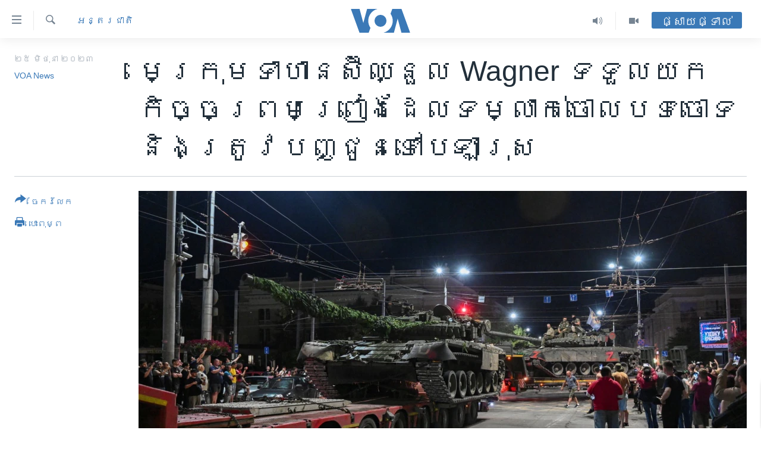

--- FILE ---
content_type: text/html; charset=utf-8
request_url: https://khmer.voanews.com/a/wagner-chief-takes-deal-that-drops-charges-sends-him-to-belarus/7151902.html
body_size: 16672
content:

<!DOCTYPE html>
<html lang="km" dir="ltr" class="no-js">
<head>
<link href="/Content/responsive/VOA/km-KH/VOA-km-KH.css?&amp;av=0.0.0.0&amp;cb=306" rel="stylesheet"/>
<script src="https://tags.voanews.com/voa-pangea/prod/utag.sync.js"></script> <script type='text/javascript' src='https://www.youtube.com/iframe_api' async></script>
<script type="text/javascript">
//a general 'js' detection, must be on top level in <head>, due to CSS performance
document.documentElement.className = "js";
var cacheBuster = "306";
var appBaseUrl = "/";
var imgEnhancerBreakpoints = [0, 144, 256, 408, 650, 1023, 1597];
var isLoggingEnabled = false;
var isPreviewPage = false;
var isLivePreviewPage = false;
if (!isPreviewPage) {
window.RFE = window.RFE || {};
window.RFE.cacheEnabledByParam = window.location.href.indexOf('nocache=1') === -1;
const url = new URL(window.location.href);
const params = new URLSearchParams(url.search);
// Remove the 'nocache' parameter
params.delete('nocache');
// Update the URL without the 'nocache' parameter
url.search = params.toString();
window.history.replaceState(null, '', url.toString());
} else {
window.addEventListener('load', function() {
const links = window.document.links;
for (let i = 0; i < links.length; i++) {
links[i].href = '#';
links[i].target = '_self';
}
})
}
var pwaEnabled = false;
var swCacheDisabled;
</script>
<meta charset="utf-8" />
<title>មេ​​ក្រុម​ទាហាន​ស៊ីឈ្នួល​ Wagner​ ​​ទទួល​យក​កិច្ច​ព្រម​ព្រៀង​ដែល​ទម្លាក់​ចោល​បទ​ចោទ​ និង​ត្រូវ​បញ្ជូន​ទៅ​បេឡារុស</title>
<meta name="description" content="មេ​​ក្រុម​ទាហាន​ស៊ី​ឈ្នួល​លោក Prigozhin ​ដែល​បាន​ដឹកនាំ​ក្រុម​ទាហាន​ស៊ី​ឈ្នួល​​ឈ្មោះ​ Wagner Group ​ប្រឆាំង​​នឹង​មេដឹកនាំ​​យោធា​ក្នុង​ទីក្រុង​មូស្គូ ​ ​នឹង​ត្រឡប់​ទៅ​កាន់​ប្រទេស​បេឡារុស​វិញ ​ហើយ​ការ​ចោទ​ប្រកាន់​ទៅ​លើ​រូប​លោក​ពី​បទ​ឧក្រិដ្ឋ​​​​​ធ្វើ​ការ​បះ​បោរ​ប្រដាប់​អាវុធ​នឹង​ត្រូវ​ទម្លាក់​ចោល។" />
<meta name="keywords" content="នយោបាយ, អន្តរជាតិ, វិបត្តិអ៊ុយក្រែន" />
<meta name="viewport" content="width=device-width, initial-scale=1.0" />
<meta http-equiv="X-UA-Compatible" content="IE=edge" />
<meta name="robots" content="max-image-preview:large"><meta property="fb:pages" content="154829473799" />
<meta name="msvalidate.01" content="3286EE554B6F672A6F2E608C02343C0E" />
<meta name="google-site-verification" content="9N67UibWUmTgBbmaYWYsq5uN7iR6xbECfPAJOqOdq1I" />
<link href="https://khmer.voanews.com/a/wagner-chief-takes-deal-that-drops-charges-sends-him-to-belarus/7151902.html" rel="canonical" />
<meta name="apple-mobile-web-app-title" content="វីអូអេ" />
<meta name="apple-mobile-web-app-status-bar-style" content="black" />
<meta name="apple-itunes-app" content="app-id=632618796, app-argument=//7151902.ltr" />
<meta content="មេ​​ក្រុម​ទាហាន​ស៊ីឈ្នួល​ Wagner​ ​​ទទួល​យក​កិច្ច​ព្រម​ព្រៀង​ដែល​ទម្លាក់​ចោល​បទ​ចោទ​ និង​ត្រូវ​បញ្ជូន​ទៅ​បេឡារុស" property="og:title" />
<meta content="មេ​​ក្រុម​ទាហាន​ស៊ី​ឈ្នួល​លោក Prigozhin ​ដែល​បាន​ដឹកនាំ​ក្រុម​ទាហាន​ស៊ី​ឈ្នួល​​ឈ្មោះ​ Wagner Group ​ប្រឆាំង​​នឹង​មេដឹកនាំ​​យោធា​ក្នុង​ទីក្រុង​មូស្គូ ​ ​នឹង​ត្រឡប់​ទៅ​កាន់​ប្រទេស​បេឡារុស​វិញ ​ហើយ​ការ​ចោទ​ប្រកាន់​ទៅ​លើ​រូប​លោក​ពី​បទ​ឧក្រិដ្ឋ​​​​​ធ្វើ​ការ​បះ​បោរ​ប្រដាប់​អាវុធ​នឹង​ត្រូវ​ទម្លាក់​ចោល។" property="og:description" />
<meta content="article" property="og:type" />
<meta content="https://khmer.voanews.com/a/wagner-chief-takes-deal-that-drops-charges-sends-him-to-belarus/7151902.html" property="og:url" />
<meta content="វីអូអេ" property="og:site_name" />
<meta content="https://www.facebook.com/VOAKhmer" property="article:publisher" />
<meta content="https://gdb.voanews.com/eba1cda1-f8d2-4c0c-aec4-04a70d6748f8_cx0_cy3_cw0_w1200_h630.jpg" property="og:image" />
<meta content="1200" property="og:image:width" />
<meta content="630" property="og:image:height" />
<meta content="184356595034015" property="fb:app_id" />
<meta content="VOA News" name="Author" />
<meta content="summary_large_image" name="twitter:card" />
<meta content="@voakhmer" name="twitter:site" />
<meta content="https://gdb.voanews.com/eba1cda1-f8d2-4c0c-aec4-04a70d6748f8_cx0_cy3_cw0_w1200_h630.jpg" name="twitter:image" />
<meta content="មេ​​ក្រុម​ទាហាន​ស៊ីឈ្នួល​ Wagner​ ​​ទទួល​យក​កិច្ច​ព្រម​ព្រៀង​ដែល​ទម្លាក់​ចោល​បទ​ចោទ​ និង​ត្រូវ​បញ្ជូន​ទៅ​បេឡារុស" name="twitter:title" />
<meta content="មេ​​ក្រុម​ទាហាន​ស៊ី​ឈ្នួល​លោក Prigozhin ​ដែល​បាន​ដឹកនាំ​ក្រុម​ទាហាន​ស៊ី​ឈ្នួល​​ឈ្មោះ​ Wagner Group ​ប្រឆាំង​​នឹង​មេដឹកនាំ​​យោធា​ក្នុង​ទីក្រុង​មូស្គូ ​ ​នឹង​ត្រឡប់​ទៅ​កាន់​ប្រទេស​បេឡារុស​វិញ ​ហើយ​ការ​ចោទ​ប្រកាន់​ទៅ​លើ​រូប​លោក​ពី​បទ​ឧក្រិដ្ឋ​​​​​ធ្វើ​ការ​បះ​បោរ​ប្រដាប់​អាវុធ​នឹង​ត្រូវ​ទម្លាក់​ចោល។" name="twitter:description" />
<link rel="amphtml" href="https://khmer.voanews.com/amp/wagner-chief-takes-deal-that-drops-charges-sends-him-to-belarus/7151902.html" />
<script type="application/ld+json">{"articleSection":"អន្តរជាតិ","isAccessibleForFree":true,"headline":"មេ​​ក្រុម​ទាហាន​ស៊ីឈ្នួល​ Wagner​ ​​ទទួល​យក​កិច្ច​ព្រម​ព្រៀង​ដែល​ទម្លាក់​ចោល​បទ​ចោទ​...","inLanguage":"km-KH","keywords":"នយោបាយ, អន្តរជាតិ, វិបត្តិអ៊ុយក្រែន","author":{"@type":"Person","url":"https://khmer.voanews.com/author/voa-news/p-gmr","description":"","image":{"@type":"ImageObject"},"name":"VOA News"},"datePublished":"2023-06-25 01:13:35Z","dateModified":"2023-06-25 01:15:34Z","publisher":{"logo":{"width":512,"height":220,"@type":"ImageObject","url":"https://khmer.voanews.com/Content/responsive/VOA/km-KH/img/logo.png"},"@type":"NewsMediaOrganization","url":"https://khmer.voanews.com","sameAs":["https://www.facebook.com/VOAKhmer","https://twitter.com/voakhmer","https://www.youtube.com/VOAKhmer","https://www.instagram.com/voakhmer/","https://t.me/voakhmer"],"name":"វីអូអេ - VOA Khmer","alternateName":""},"@context":"https://schema.org","@type":"NewsArticle","mainEntityOfPage":"https://khmer.voanews.com/a/wagner-chief-takes-deal-that-drops-charges-sends-him-to-belarus/7151902.html","url":"https://khmer.voanews.com/a/wagner-chief-takes-deal-that-drops-charges-sends-him-to-belarus/7151902.html","description":"មេ​​ក្រុម​ទាហាន​ស៊ី​ឈ្នួល​លោក Prigozhin ​ដែល​បាន​ដឹកនាំ​ក្រុម​ទាហាន​ស៊ី​ឈ្នួល​​ឈ្មោះ​ Wagner Group ​ប្រឆាំង​​នឹង​មេដឹកនាំ​​យោធា​ក្នុង​ទីក្រុង​មូស្គូ ​ ​នឹង​ត្រឡប់​ទៅ​កាន់​ប្រទេស​បេឡារុស​វិញ ​ហើយ​ការ​ចោទ​ប្រកាន់​ទៅ​លើ​រូប​លោក​ពី​បទ​ឧក្រិដ្ឋ​​​​​ធ្វើ​ការ​បះ​បោរ​ប្រដាប់​អាវុធ​នឹង​ត្រូវ​ទម្លាក់​ចោល។","image":{"width":1080,"height":608,"@type":"ImageObject","url":"https://gdb.voanews.com/eba1cda1-f8d2-4c0c-aec4-04a70d6748f8_cx0_cy3_cw0_w1080_h608.jpg"},"name":"មេ​​ក្រុម​ទាហាន​ស៊ីឈ្នួល​ Wagner​ ​​ទទួល​យក​កិច្ច​ព្រម​ព្រៀង​ដែល​ទម្លាក់​ចោល​បទ​ចោទ​ និង​ត្រូវ​បញ្ជូន​ទៅ​បេឡារុស"}</script>
<script src="/Scripts/responsive/infographics.b?v=dVbZ-Cza7s4UoO3BqYSZdbxQZVF4BOLP5EfYDs4kqEo1&amp;av=0.0.0.0&amp;cb=306"></script>
<script src="/Scripts/responsive/loader.b?v=Q26XNwrL6vJYKjqFQRDnx01Lk2pi1mRsuLEaVKMsvpA1&amp;av=0.0.0.0&amp;cb=306"></script>
<link rel="icon" type="image/svg+xml" href="/Content/responsive/VOA/img/webApp/favicon.svg" />
<link rel="alternate icon" href="/Content/responsive/VOA/img/webApp/favicon.ico" />
<link rel="apple-touch-icon" sizes="152x152" href="/Content/responsive/VOA/img/webApp/ico-152x152.png" />
<link rel="apple-touch-icon" sizes="144x144" href="/Content/responsive/VOA/img/webApp/ico-144x144.png" />
<link rel="apple-touch-icon" sizes="114x114" href="/Content/responsive/VOA/img/webApp/ico-114x114.png" />
<link rel="apple-touch-icon" sizes="72x72" href="/Content/responsive/VOA/img/webApp/ico-72x72.png" />
<link rel="apple-touch-icon-precomposed" href="/Content/responsive/VOA/img/webApp/ico-57x57.png" />
<link rel="icon" sizes="192x192" href="/Content/responsive/VOA/img/webApp/ico-192x192.png" />
<link rel="icon" sizes="128x128" href="/Content/responsive/VOA/img/webApp/ico-128x128.png" />
<meta name="msapplication-TileColor" content="#ffffff" />
<meta name="msapplication-TileImage" content="/Content/responsive/VOA/img/webApp/ico-144x144.png" />
<link rel="alternate" type="application/rss+xml" title="VOA - Top Stories [RSS]" href="/api/" />
<link rel="sitemap" type="application/rss+xml" href="/sitemap.xml" />

                    <script>var w=window;if(w.performance||w.mozPerformance||w.msPerformance||w.webkitPerformance){var d=document;AKSB=w.AKSB||{},AKSB.q=AKSB.q||[],AKSB.mark=AKSB.mark||function(e,_){AKSB.q.push(["mark",e,_||(new Date).getTime()])},AKSB.measure=AKSB.measure||function(e,_,t){AKSB.q.push(["measure",e,_,t||(new Date).getTime()])},AKSB.done=AKSB.done||function(e){AKSB.q.push(["done",e])},AKSB.mark("firstbyte",(new Date).getTime()),AKSB.prof={custid:"175670",ustr:"",originlat:"0",clientrtt:"9",ghostip:"23.52.41.203",ipv6:false,pct:"10",clientip:"3.16.158.118",requestid:"1ba035fd",region:"42313",protocol:"h2",blver:14,akM:"dsca",akN:"ae",akTT:"O",akTX:"1",akTI:"1ba035fd",ai:"216581",ra:"false",pmgn:"",pmgi:"",pmp:"",qc:""},function(e){var _=d.createElement("script");_.async="async",_.src=e;var t=d.getElementsByTagName("script"),t=t[t.length-1];t.parentNode.insertBefore(_,t)}(("https:"===d.location.protocol?"https:":"http:")+"//ds-aksb-a.akamaihd.net/aksb.min.js")}</script>
                    </head>
<body class=" nav-no-loaded cc_theme pg-article print-lay-article js-category-to-nav nojs-images ">
<script type="text/javascript" >
var analyticsData = {url:"https://khmer.voanews.com/a/wagner-chief-takes-deal-that-drops-charges-sends-him-to-belarus/7151902.html",property_id:"467",article_uid:"7151902",page_title:"មេ​​ក្រុម​ទាហាន​ស៊ីឈ្នួល​ Wagner​ ​​ទទួល​យក​កិច្ច​ព្រម​ព្រៀង​ដែល​ទម្លាក់​ចោល​បទ​ចោទ​ និង​ត្រូវ​បញ្ជូន​ទៅ​បេឡារុស",page_type:"article",content_type:"article",subcontent_type:"article",last_modified:"2023-06-25 01:15:34Z",pub_datetime:"2023-06-25 01:13:35Z",pub_year:"2023",pub_month:"06",pub_day:"25",pub_hour:"01",pub_weekday:"Sunday",section:"អន្តរជាតិ",english_section:"world",byline:"VOA News",categories:"politics,world,ukraine-crisis",domain:"khmer.voanews.com",language:"Khmer",language_service:"VOA Khmer",platform:"web",copied:"no",copied_article:"",copied_title:"",runs_js:"Yes",cms_release:"8.44.0.0.306",enviro_type:"prod",slug:"wagner-chief-takes-deal-that-drops-charges-sends-him-to-belarus",entity:"VOA",short_language_service:"KHM",platform_short:"W",page_name:"មេ​​ក្រុម​ទាហាន​ស៊ីឈ្នួល​ Wagner​ ​​ទទួល​យក​កិច្ច​ព្រម​ព្រៀង​ដែល​ទម្លាក់​ចោល​បទ​ចោទ​ និង​ត្រូវ​បញ្ជូន​ទៅ​បេឡារុស"};
</script>
<noscript><iframe src="https://www.googletagmanager.com/ns.html?id=GTM-N8MP7P" height="0" width="0" style="display:none;visibility:hidden"></iframe></noscript><script type="text/javascript" data-cookiecategory="analytics">
var gtmEventObject = Object.assign({}, analyticsData, {event: 'page_meta_ready'});window.dataLayer = window.dataLayer || [];window.dataLayer.push(gtmEventObject);
if (top.location === self.location) { //if not inside of an IFrame
var renderGtm = "true";
if (renderGtm === "true") {
(function(w,d,s,l,i){w[l]=w[l]||[];w[l].push({'gtm.start':new Date().getTime(),event:'gtm.js'});var f=d.getElementsByTagName(s)[0],j=d.createElement(s),dl=l!='dataLayer'?'&l='+l:'';j.async=true;j.src='//www.googletagmanager.com/gtm.js?id='+i+dl;f.parentNode.insertBefore(j,f);})(window,document,'script','dataLayer','GTM-N8MP7P');
}
}
</script>
<!--Analytics tag js version start-->
<script type="text/javascript" data-cookiecategory="analytics">
var utag_data = Object.assign({}, analyticsData, {});
if(typeof(TealiumTagFrom)==='function' && typeof(TealiumTagSearchKeyword)==='function') {
var utag_from=TealiumTagFrom();var utag_searchKeyword=TealiumTagSearchKeyword();
if(utag_searchKeyword!=null && utag_searchKeyword!=='' && utag_data["search_keyword"]==null) utag_data["search_keyword"]=utag_searchKeyword;if(utag_from!=null && utag_from!=='') utag_data["from"]=TealiumTagFrom();}
if(window.top!== window.self&&utag_data.page_type==="snippet"){utag_data.page_type = 'iframe';}
try{if(window.top!==window.self&&window.self.location.hostname===window.top.location.hostname){utag_data.platform = 'self-embed';utag_data.platform_short = 'se';}}catch(e){if(window.top!==window.self&&window.self.location.search.includes("platformType=self-embed")){utag_data.platform = 'cross-promo';utag_data.platform_short = 'cp';}}
(function(a,b,c,d){ a="https://tags.voanews.com/voa-pangea/prod/utag.js"; b=document;c="script";d=b.createElement(c);d.src=a;d.type="text/java"+c;d.async=true; a=b.getElementsByTagName(c)[0];a.parentNode.insertBefore(d,a); })();
</script>
<!--Analytics tag js version end-->
<!-- Analytics tag management NoScript -->
<noscript>
<img style="position: absolute; border: none;" src="https://ssc.voanews.com/b/ss/bbgprod,bbgentityvoa/1/G.4--NS/407793615?pageName=voa%3akhm%3aw%3aarticle%3a%e1%9e%98%e1%9f%81%e2%80%8b%e2%80%8b%e1%9e%80%e1%9f%92%e1%9e%9a%e1%9e%bb%e1%9e%98%e2%80%8b%e1%9e%91%e1%9e%b6%e1%9e%a0%e1%9e%b6%e1%9e%93%e2%80%8b%e1%9e%9f%e1%9f%8a%e1%9e%b8%e1%9e%88%e1%9f%92%e1%9e%93%e1%9e%bd%e1%9e%9b%e2%80%8b%20wagner%e2%80%8b%20%e2%80%8b%e2%80%8b%e1%9e%91%e1%9e%91%e1%9e%bd%e1%9e%9b%e2%80%8b%e1%9e%99%e1%9e%80%e2%80%8b%e1%9e%80%e1%9e%b7%e1%9e%85%e1%9f%92%e1%9e%85%e2%80%8b%e1%9e%96%e1%9f%92%e1%9e%9a%e1%9e%98%e2%80%8b%e1%9e%96%e1%9f%92%e1%9e%9a%e1%9f%80%e1%9e%84%e2%80%8b%e1%9e%8a%e1%9f%82%e1%9e%9b%e2%80%8b%e1%9e%91%e1%9e%98%e1%9f%92%e1%9e%9b%e1%9e%b6%e1%9e%80%e1%9f%8b%e2%80%8b%e1%9e%85%e1%9f%84%e1%9e%9b%e2%80%8b%e1%9e%94%e1%9e%91%e2%80%8b%e1%9e%85%e1%9f%84%e1%9e%91%e2%80%8b%20%e1%9e%93%e1%9e%b7%e1%9e%84%e2%80%8b%e1%9e%8f%e1%9f%92%e1%9e%9a%e1%9e%bc%e1%9e%9c%e2%80%8b%e1%9e%94%e1%9e%89%e1%9f%92%e1%9e%87%e1%9e%bc%e1%9e%93%e2%80%8b%e1%9e%91%e1%9f%85%e2%80%8b%e1%9e%94%e1%9f%81%e1%9e%a1%e1%9e%b6%e1%9e%9a%e1%9e%bb%e1%9e%9f&amp;c6=%e1%9e%98%e1%9f%81%e2%80%8b%e2%80%8b%e1%9e%80%e1%9f%92%e1%9e%9a%e1%9e%bb%e1%9e%98%e2%80%8b%e1%9e%91%e1%9e%b6%e1%9e%a0%e1%9e%b6%e1%9e%93%e2%80%8b%e1%9e%9f%e1%9f%8a%e1%9e%b8%e1%9e%88%e1%9f%92%e1%9e%93%e1%9e%bd%e1%9e%9b%e2%80%8b%20wagner%e2%80%8b%20%e2%80%8b%e2%80%8b%e1%9e%91%e1%9e%91%e1%9e%bd%e1%9e%9b%e2%80%8b%e1%9e%99%e1%9e%80%e2%80%8b%e1%9e%80%e1%9e%b7%e1%9e%85%e1%9f%92%e1%9e%85%e2%80%8b%e1%9e%96%e1%9f%92%e1%9e%9a%e1%9e%98%e2%80%8b%e1%9e%96%e1%9f%92%e1%9e%9a%e1%9f%80%e1%9e%84%e2%80%8b%e1%9e%8a%e1%9f%82%e1%9e%9b%e2%80%8b%e1%9e%91%e1%9e%98%e1%9f%92%e1%9e%9b%e1%9e%b6%e1%9e%80%e1%9f%8b%e2%80%8b%e1%9e%85%e1%9f%84%e1%9e%9b%e2%80%8b%e1%9e%94%e1%9e%91%e2%80%8b%e1%9e%85%e1%9f%84%e1%9e%91%e2%80%8b%20%e1%9e%93%e1%9e%b7%e1%9e%84%e2%80%8b%e1%9e%8f%e1%9f%92%e1%9e%9a%e1%9e%bc%e1%9e%9c%e2%80%8b%e1%9e%94%e1%9e%89%e1%9f%92%e1%9e%87%e1%9e%bc%e1%9e%93%e2%80%8b%e1%9e%91%e1%9f%85%e2%80%8b%e1%9e%94%e1%9f%81%e1%9e%a1%e1%9e%b6%e1%9e%9a%e1%9e%bb%e1%9e%9f&amp;v36=8.44.0.0.306&amp;v6=D=c6&amp;g=https%3a%2f%2fkhmer.voanews.com%2fa%2fwagner-chief-takes-deal-that-drops-charges-sends-him-to-belarus%2f7151902.html&amp;c1=D=g&amp;v1=D=g&amp;events=event1,event52&amp;c16=voa%20khmer&amp;v16=D=c16&amp;c5=world&amp;v5=D=c5&amp;ch=%e1%9e%a2%e1%9e%93%e1%9f%92%e1%9e%8f%e1%9e%9a%e1%9e%87%e1%9e%b6%e1%9e%8f%e1%9e%b7&amp;c15=khmer&amp;v15=D=c15&amp;c4=article&amp;v4=D=c4&amp;c14=7151902&amp;v14=D=c14&amp;v20=no&amp;c17=web&amp;v17=D=c17&amp;mcorgid=518abc7455e462b97f000101%40adobeorg&amp;server=khmer.voanews.com&amp;pageType=D=c4&amp;ns=bbg&amp;v29=D=server&amp;v25=voa&amp;v30=467&amp;v105=D=User-Agent " alt="analytics" width="1" height="1" /></noscript>
<!-- End of Analytics tag management NoScript -->
<!--*** Accessibility links - For ScreenReaders only ***-->
<section>
<div class="sr-only">
<h2>ភ្ជាប់​ទៅ​គេហទំព័រ​ទាក់ទង</h2>
<ul>
<li><a href="#content" data-disable-smooth-scroll="1">រំលង​និង​ចូល​ទៅ​​ទំព័រ​ព័ត៌មាន​​តែ​ម្តង</a></li>
<li><a href="#navigation" data-disable-smooth-scroll="1">រំលង​និង​ចូល​ទៅ​ទំព័រ​រចនាសម្ព័ន្ធ​</a></li>
<li><a href="#txtHeaderSearch" data-disable-smooth-scroll="1">រំលង​និង​ចូល​ទៅ​កាន់​ទំព័រ​ស្វែង​រក</a></li>
</ul>
</div>
</section>
<div dir="ltr">
<div id="page">
<aside>
<div class="c-lightbox overlay-modal">
<div class="c-lightbox__intro">
<h2 class="c-lightbox__intro-title"></h2>
<button class="btn btn--rounded c-lightbox__btn c-lightbox__intro-next" title="បន្ទាប់">
<span class="ico ico--rounded ico-chevron-forward"></span>
<span class="sr-only">បន្ទាប់</span>
</button>
</div>
<div class="c-lightbox__nav">
<button class="btn btn--rounded c-lightbox__btn c-lightbox__btn--close" title="បិទ">
<span class="ico ico--rounded ico-close"></span>
<span class="sr-only">បិទ</span>
</button>
<button class="btn btn--rounded c-lightbox__btn c-lightbox__btn--prev" title="មុន">
<span class="ico ico--rounded ico-chevron-backward"></span>
<span class="sr-only">មុន</span>
</button>
<button class="btn btn--rounded c-lightbox__btn c-lightbox__btn--next" title="បន្ទាប់">
<span class="ico ico--rounded ico-chevron-forward"></span>
<span class="sr-only">បន្ទាប់</span>
</button>
</div>
<div class="c-lightbox__content-wrap">
<figure class="c-lightbox__content">
<span class="c-spinner c-spinner--lightbox">
<img src="/Content/responsive/img/player-spinner.png"
alt="សូម​រង់ចាំ"
title="សូម​រង់ចាំ" />
</span>
<div class="c-lightbox__img">
<div class="thumb">
<img src="" alt="" />
</div>
</div>
<figcaption>
<div class="c-lightbox__info c-lightbox__info--foot">
<span class="c-lightbox__counter"></span>
<span class="caption c-lightbox__caption"></span>
</div>
</figcaption>
</figure>
</div>
<div class="hidden">
<div class="content-advisory__box content-advisory__box--lightbox">
<span class="content-advisory__box-text">This image contains sensitive content which some people may find offensive or disturbing.</span>
<button class="btn btn--transparent content-advisory__box-btn m-t-md" value="text" type="button">
<span class="btn__text">
Click to reveal
</span>
</button>
</div>
</div>
</div>
<div class="print-dialogue">
<div class="container">
<h3 class="print-dialogue__title section-head">ជម្រើស​ក្នុង​ការ​បោះពុម្ព</h3>
<div class="print-dialogue__opts">
<ul class="print-dialogue__opt-group">
<li class="form__group form__group--checkbox">
<input class="form__check " id="checkboxImages" name="checkboxImages" type="checkbox" checked="checked" />
<label for="checkboxImages" class="form__label m-t-md">រូបថត</label>
</li>
<li class="form__group form__group--checkbox">
<input class="form__check " id="checkboxMultimedia" name="checkboxMultimedia" type="checkbox" checked="checked" />
<label for="checkboxMultimedia" class="form__label m-t-md">ពហុព័ត៌មាន</label>
</li>
</ul>
<ul class="print-dialogue__opt-group">
<li class="form__group form__group--checkbox">
<input class="form__check " id="checkboxEmbedded" name="checkboxEmbedded" type="checkbox" checked="checked" />
<label for="checkboxEmbedded" class="form__label m-t-md">ខ្លឹមសារ​ព័ត៌មាន​ដែល​ភ្ជាប់​ពី​ទំព័រ​ផ្សេង</label>
</li>
<li class="hidden">
<input class="form__check " id="checkboxComments" name="checkboxComments" type="checkbox" />
<label for="checkboxComments" class="form__label m-t-md">មតិ</label>
</li>
</ul>
</div>
<div class="print-dialogue__buttons">
<button class="btn btn--secondary close-button" type="button" title="បោះបង់">
<span class="btn__text ">បោះបង់</span>
</button>
<button class="btn btn-cust-print m-l-sm" type="button" title="បោះពុម្ព">
<span class="btn__text ">បោះពុម្ព</span>
</button>
</div>
</div>
</div>
<div class="ctc-message pos-fix">
<div class="ctc-message__inner">Link has been copied to clipboard</div>
</div>
</aside>
<div class="hdr-20 hdr-20--big">
<div class="hdr-20__inner">
<div class="hdr-20__max pos-rel">
<div class="hdr-20__side hdr-20__side--primary d-flex">
<label data-for="main-menu-ctrl" data-switcher-trigger="true" data-switch-target="main-menu-ctrl" class="burger hdr-trigger pos-rel trans-trigger" data-trans-evt="click" data-trans-id="menu">
<span class="ico ico-close hdr-trigger__ico hdr-trigger__ico--close burger__ico burger__ico--close"></span>
<span class="ico ico-menu hdr-trigger__ico hdr-trigger__ico--open burger__ico burger__ico--open"></span>
</label>
<div class="menu-pnl pos-fix trans-target" data-switch-target="main-menu-ctrl" data-trans-id="menu">
<div class="menu-pnl__inner">
<nav class="main-nav menu-pnl__item menu-pnl__item--first">
<ul class="main-nav__list accordeon" data-analytics-tales="false" data-promo-name="link" data-location-name="nav,secnav">
<li class="main-nav__item">
<a class="main-nav__item-name main-nav__item-name--link" href="/p/6039.html" title="កម្ពុជា" data-item-name="cambodia-news" >កម្ពុជា</a>
</li>
<li class="main-nav__item">
<a class="main-nav__item-name main-nav__item-name--link" href="https://khmer.voanews.com/p/7317.html" title="អន្តរជាតិ" target="_blank" rel="noopener">អន្តរជាតិ</a>
</li>
<li class="main-nav__item">
<a class="main-nav__item-name main-nav__item-name--link" href="/z/2290" title="អាមេរិក" data-item-name="united-states" >អាមេរិក</a>
</li>
<li class="main-nav__item">
<a class="main-nav__item-name main-nav__item-name--link" href="/z/7448" title="ចិន" data-item-name="China-news" >ចិន</a>
</li>
<li class="main-nav__item">
<a class="main-nav__item-name main-nav__item-name--link" href="/hellovoa" title="ហេឡូវីអូអេ" data-item-name="hello-voa-show" >ហេឡូវីអូអេ</a>
</li>
<li class="main-nav__item">
<a class="main-nav__item-name main-nav__item-name--link" href="/creativecambodia" title="កម្ពុជាច្នៃប្រតិដ្ឋ" data-item-name="creativecambodia" >កម្ពុជាច្នៃប្រតិដ្ឋ</a>
</li>
<li class="main-nav__item">
<a class="main-nav__item-name main-nav__item-name--link" href="/newsevents" title="ព្រឹត្តិការណ៍ព័ត៌មាន" data-item-name="news-events" >ព្រឹត្តិការណ៍ព័ត៌មាន</a>
</li>
<li class="main-nav__item">
<a class="main-nav__item-name main-nav__item-name--link" href="https://khmer.voanews.com/programs/tv" title="ទូរទស្សន៍ / វីដេអូ​" >ទូរទស្សន៍ / វីដេអូ​</a>
</li>
<li class="main-nav__item">
<a class="main-nav__item-name main-nav__item-name--link" href="http://khmer.voanews.com/programindex.html" title="វិទ្យុ / ផតខាសថ៍" >វិទ្យុ / ផតខាសថ៍</a>
</li>
<li class="main-nav__item">
<a class="main-nav__item-name main-nav__item-name--link" href="/allprograms" title="កម្មវិធីទាំងអស់" data-item-name="allprograms" >កម្មវិធីទាំងអស់</a>
</li>
</ul>
</nav>
<div class="menu-pnl__item">
<a href="https://www.voacambodia.com/" class="menu-pnl__item-link" alt="Khmer English">Khmer English</a>
</div>
<div class="menu-pnl__item menu-pnl__item--social">
<h5 class="menu-pnl__sub-head">បណ្តាញ​សង្គម</h5>
<a href="https://www.facebook.com/VOAKhmer" title="តាមដាន​​តាម​ Facebook" data-analytics-text="follow_on_facebook" class="btn btn--rounded btn--social-inverted menu-pnl__btn js-social-btn btn-facebook" target="_blank" rel="noopener">
<span class="ico ico-facebook-alt ico--rounded"></span>
</a>
<a href="https://twitter.com/voakhmer" title="តាមដាន​​តាម​ Twitter" data-analytics-text="follow_on_twitter" class="btn btn--rounded btn--social-inverted menu-pnl__btn js-social-btn btn-twitter" target="_blank" rel="noopener">
<span class="ico ico-twitter ico--rounded"></span>
</a>
<a href="https://www.youtube.com/VOAKhmer" title="តាមដាន​​តាម​ YouTube" data-analytics-text="follow_on_youtube" class="btn btn--rounded btn--social-inverted menu-pnl__btn js-social-btn btn-youtube" target="_blank" rel="noopener">
<span class="ico ico-youtube ico--rounded"></span>
</a>
<a href="https://www.instagram.com/voakhmer/" title="Follow us on Instagram" data-analytics-text="follow_on_instagram" class="btn btn--rounded btn--social-inverted menu-pnl__btn js-social-btn btn-instagram" target="_blank" rel="noopener">
<span class="ico ico-instagram ico--rounded"></span>
</a>
</div>
<div class="menu-pnl__item">
<a href="/navigation/allsites" class="menu-pnl__item-link">
<span class="ico ico-languages "></span>
ភាសា
</a>
</div>
</div>
</div>
<label data-for="top-search-ctrl" data-switcher-trigger="true" data-switch-target="top-search-ctrl" class="top-srch-trigger hdr-trigger">
<span class="ico ico-close hdr-trigger__ico hdr-trigger__ico--close top-srch-trigger__ico top-srch-trigger__ico--close"></span>
<span class="ico ico-search hdr-trigger__ico hdr-trigger__ico--open top-srch-trigger__ico top-srch-trigger__ico--open"></span>
</label>
<div class="srch-top srch-top--in-header" data-switch-target="top-search-ctrl">
<div class="container">
<form action="/s" class="srch-top__form srch-top__form--in-header" id="form-topSearchHeader" method="get" role="search"><label for="txtHeaderSearch" class="sr-only">ស្វែង​រក</label>
<input type="text" id="txtHeaderSearch" name="k" placeholder="ស្វែង​រក​ពាក្យ..." accesskey="s" value="" class="srch-top__input analyticstag-event" onkeydown="if (event.keyCode === 13) { FireAnalyticsTagEventOnSearch('search', $dom.get('#txtHeaderSearch')[0].value) }" />
<button title="ស្វែង​រក" type="submit" class="btn btn--top-srch analyticstag-event" onclick="FireAnalyticsTagEventOnSearch('search', $dom.get('#txtHeaderSearch')[0].value) ">
<span class="ico ico-search"></span>
</button></form>
</div>
</div>
<a href="/" class="main-logo-link">
<img src="/Content/responsive/VOA/km-KH/img/logo-compact.svg" class="main-logo main-logo--comp" alt="site logo">
<img src="/Content/responsive/VOA/km-KH/img/logo.svg" class="main-logo main-logo--big" alt="site logo">
</a>
</div>
<div class="hdr-20__side hdr-20__side--secondary d-flex">
<a href="/p/6001.html" title="Video" class="hdr-20__secondary-item" data-item-name="video">
<span class="ico ico-video hdr-20__secondary-icon"></span>
</a>
<a href="/programs/radio" title="Audio" class="hdr-20__secondary-item" data-item-name="audio">
<span class="ico ico-audio hdr-20__secondary-icon"></span>
</a>
<a href="/s" title="ស្វែង​រក" class="hdr-20__secondary-item hdr-20__secondary-item--search" data-item-name="search">
<span class="ico ico-search hdr-20__secondary-icon hdr-20__secondary-icon--search"></span>
</a>
<div class="hdr-20__secondary-item live-b-drop">
<div class="live-b-drop__off">
<a href="/live/" class="live-b-drop__link" title="ផ្សាយផ្ទាល់" data-item-name="live">
<span class="badge badge--live-btn badge--live-btn-off">
ផ្សាយផ្ទាល់
</span>
</a>
</div>
<div class="live-b-drop__on hidden">
<label data-for="live-ctrl" data-switcher-trigger="true" data-switch-target="live-ctrl" class="live-b-drop__label pos-rel">
<span class="badge badge--live badge--live-btn">
ផ្សាយផ្ទាល់
</span>
<span class="ico ico-close live-b-drop__label-ico live-b-drop__label-ico--close"></span>
</label>
<div class="live-b-drop__panel" id="targetLivePanelDiv" data-switch-target="live-ctrl"></div>
</div>
</div>
<div class="srch-bottom">
<form action="/s" class="srch-bottom__form d-flex" id="form-bottomSearch" method="get" role="search"><label for="txtSearch" class="sr-only">ស្វែង​រក</label>
<input type="search" id="txtSearch" name="k" placeholder="ស្វែង​រក​ពាក្យ..." accesskey="s" value="" class="srch-bottom__input analyticstag-event" onkeydown="if (event.keyCode === 13) { FireAnalyticsTagEventOnSearch('search', $dom.get('#txtSearch')[0].value) }" />
<button title="ស្វែង​រក" type="submit" class="btn btn--bottom-srch analyticstag-event" onclick="FireAnalyticsTagEventOnSearch('search', $dom.get('#txtSearch')[0].value) ">
<span class="ico ico-search"></span>
</button></form>
</div>
</div>
<img src="/Content/responsive/VOA/km-KH/img/logo-print.gif" class="logo-print" alt="site logo">
<img src="/Content/responsive/VOA/km-KH/img/logo-print_color.png" class="logo-print logo-print--color" alt="site logo">
</div>
</div>
</div>
<script>
if (document.body.className.indexOf('pg-home') > -1) {
var nav2In = document.querySelector('.hdr-20__inner');
var nav2Sec = document.querySelector('.hdr-20__side--secondary');
var secStyle = window.getComputedStyle(nav2Sec);
if (nav2In && window.pageYOffset < 150 && secStyle['position'] !== 'fixed') {
nav2In.classList.add('hdr-20__inner--big')
}
}
</script>
<div class="c-hlights c-hlights--breaking c-hlights--no-item" data-hlight-display="mobile,desktop">
<div class="c-hlights__wrap container p-0">
<div class="c-hlights__nav">
<a role="button" href="#" title="មុន">
<span class="ico ico-chevron-backward m-0"></span>
<span class="sr-only">មុន</span>
</a>
<a role="button" href="#" title="បន្ទាប់">
<span class="ico ico-chevron-forward m-0"></span>
<span class="sr-only">បន្ទាប់</span>
</a>
</div>
<span class="c-hlights__label">
<span class="">ព័ត៌មាន​​ថ្មី</span>
<span class="switcher-trigger">
<label data-for="more-less-1" data-switcher-trigger="true" class="switcher-trigger__label switcher-trigger__label--more p-b-0" title="ផ្សេង​ទៀត">
<span class="ico ico-chevron-down"></span>
</label>
<label data-for="more-less-1" data-switcher-trigger="true" class="switcher-trigger__label switcher-trigger__label--less p-b-0" title="បិទ">
<span class="ico ico-chevron-up"></span>
</label>
</span>
</span>
<ul class="c-hlights__items switcher-target" data-switch-target="more-less-1">
</ul>
</div>
</div> <div id="content">
<main class="container">
<div class="hdr-container">
<div class="row">
<div class="col-category col-xs-12 col-md-2 pull-left"> <div class="category js-category">
<a class="" href="/z/2291">អន្តរជាតិ</a> </div>
</div><div class="col-title col-xs-12 col-md-10 pull-right"> <h1 class="title pg-title">
មេ​​ក្រុម​ទាហាន​ស៊ីឈ្នួល​ Wagner​ ​​ទទួល​យក​កិច្ច​ព្រម​ព្រៀង​ដែល​ទម្លាក់​ចោល​បទ​ចោទ​ និង​ត្រូវ​បញ្ជូន​ទៅ​បេឡារុស
</h1>
</div><div class="col-publishing-details col-xs-12 col-sm-12 col-md-2 pull-left"> <div class="publishing-details ">
<div class="published">
<span class="date" >
<time pubdate="pubdate" datetime="2023-06-25T08:13:35+07:00">
២៥ មិថុនា ២០២៣
</time>
</span>
</div>
<div class="links">
<ul class="links__list links__list--column">
<li class="links__item">
<a class="links__item-link" href="/author/voa-news/p-gmr" title="VOA News">VOA News</a>
</li>
</ul>
</div>
</div>
</div><div class="col-lg-12 separator"> <div class="separator">
<hr class="title-line" />
</div>
</div><div class="col-multimedia col-xs-12 col-md-10 pull-right"> <div class="cover-media">
<figure class="media-image js-media-expand">
<div class="img-wrap">
<div class="thumb thumb16_9">
<img src="https://gdb.voanews.com/eba1cda1-f8d2-4c0c-aec4-04a70d6748f8_cx0_cy3_cw0_w250_r1_s.jpg" alt="ក្រុម​ទាហាន​ស៊ីឈ្នួល Wagner ចាប់​ផ្ដើម​ដក​កងកម្លាំង​ចេញ​ពី​ក្រុង Rostov-on-Don ប្រទេស​រុស្ស៊ី ថ្ងៃទី ២៤ ខែមិថុនា ឆ្នាំ២០២៣។ " />
</div>
</div>
<figcaption>
<span class="caption">ក្រុម​ទាហាន​ស៊ីឈ្នួល Wagner ចាប់​ផ្ដើម​ដក​កងកម្លាំង​ចេញ​ពី​ក្រុង Rostov-on-Don ប្រទេស​រុស្ស៊ី ថ្ងៃទី ២៤ ខែមិថុនា ឆ្នាំ២០២៣។ </span>
</figcaption>
</figure>
</div>
</div><div class="col-xs-12 col-md-2 pull-left article-share pos-rel"> <div class="share--box">
<div class="sticky-share-container" style="display:none">
<div class="container">
<a href="https://khmer.voanews.com" id="logo-sticky-share">&nbsp;</a>
<div class="pg-title pg-title--sticky-share">
មេ​​ក្រុម​ទាហាន​ស៊ីឈ្នួល​ Wagner​ ​​ទទួល​យក​កិច្ច​ព្រម​ព្រៀង​ដែល​ទម្លាក់​ចោល​បទ​ចោទ​ និង​ត្រូវ​បញ្ជូន​ទៅ​បេឡារុស
</div>
<div class="sticked-nav-actions">
<!--This part is for sticky navigation display-->
<p class="buttons link-content-sharing p-0 ">
<button class="btn btn--link btn-content-sharing p-t-0 " id="btnContentSharing" value="text" role="Button" type="" title="ជ្រើសរើស​​មធ្យោបាយ​ចែក​រំលែក​ផ្សេង​ទៀត">
<span class="ico ico-share ico--l"></span>
<span class="btn__text ">
ចែករំលែក
</span>
</button>
</p>
<aside class="content-sharing js-content-sharing js-content-sharing--apply-sticky content-sharing--sticky"
role="complementary"
data-share-url="https://khmer.voanews.com/a/wagner-chief-takes-deal-that-drops-charges-sends-him-to-belarus/7151902.html" data-share-title="មេ​​ក្រុម​ទាហាន​ស៊ីឈ្នួល​ Wagner​ ​​ទទួល​យក​កិច្ច​ព្រម​ព្រៀង​ដែល​ទម្លាក់​ចោល​បទ​ចោទ​ និង​ត្រូវ​បញ្ជូន​ទៅ​បេឡារុស" data-share-text="មេ​​ក្រុម​ទាហាន​ស៊ី​ឈ្នួល​លោក Prigozhin ​ដែល​បាន​ដឹកនាំ​ក្រុម​ទាហាន​ស៊ី​ឈ្នួល​​ឈ្មោះ​ Wagner Group ​ប្រឆាំង​​នឹង​មេដឹកនាំ​​យោធា​ក្នុង​ទីក្រុង​មូស្គូ ​ ​នឹង​ត្រឡប់​ទៅ​កាន់​ប្រទេស​បេឡារុស​វិញ ​ហើយ​ការ​ចោទ​ប្រកាន់​ទៅ​លើ​រូប​លោក​ពី​បទ​ឧក្រិដ្ឋ​​​​​ធ្វើ​ការ​បះ​បោរ​ប្រដាប់​អាវុធ​នឹង​ត្រូវ​ទម្លាក់​ចោល។">
<div class="content-sharing__popover">
<h6 class="content-sharing__title">ចែករំលែក</h6>
<button href="#close" id="btnCloseSharing" class="btn btn--text-like content-sharing__close-btn">
<span class="ico ico-close ico--l"></span>
</button>
<ul class="content-sharing__list">
<li class="content-sharing__item">
<div class="ctc ">
<input type="text" class="ctc__input" readonly="readonly">
<a href="" js-href="https://khmer.voanews.com/a/wagner-chief-takes-deal-that-drops-charges-sends-him-to-belarus/7151902.html" class="content-sharing__link ctc__button">
<span class="ico ico-copy-link ico--rounded ico--s"></span>
<span class="content-sharing__link-text">Copy link</span>
</a>
</div>
</li>
<li class="content-sharing__item">
<a href="https://facebook.com/sharer.php?u=https%3a%2f%2fkhmer.voanews.com%2fa%2fwagner-chief-takes-deal-that-drops-charges-sends-him-to-belarus%2f7151902.html"
data-analytics-text="share_on_facebook"
title="Facebook" target="_blank"
class="content-sharing__link js-social-btn">
<span class="ico ico-facebook ico--rounded ico--s"></span>
<span class="content-sharing__link-text">Facebook</span>
</a>
</li>
<li class="content-sharing__item">
<a href="https://twitter.com/share?url=https%3a%2f%2fkhmer.voanews.com%2fa%2fwagner-chief-takes-deal-that-drops-charges-sends-him-to-belarus%2f7151902.html&amp;text=%e1%9e%98%e1%9f%81%e2%80%8b%e2%80%8b%e1%9e%80%e1%9f%92%e1%9e%9a%e1%9e%bb%e1%9e%98%e2%80%8b%e1%9e%91%e1%9e%b6%e1%9e%a0%e1%9e%b6%e1%9e%93%e2%80%8b%e1%9e%9f%e1%9f%8a%e1%9e%b8%e1%9e%88%e1%9f%92%e1%9e%93%e1%9e%bd%e1%9e%9b%e2%80%8b+Wagner%e2%80%8b+%e2%80%8b%e2%80%8b%e1%9e%91%e1%9e%91%e1%9e%bd%e1%9e%9b%e2%80%8b%e1%9e%99%e1%9e%80%e2%80%8b%e1%9e%80%e1%9e%b7%e1%9e%85%e1%9f%92%e1%9e%85%e2%80%8b%e1%9e%96%e1%9f%92%e1%9e%9a%e1%9e%98%e2%80%8b%e1%9e%96%e1%9f%92%e1%9e%9a%e1%9f%80%e1%9e%84%e2%80%8b%e1%9e%8a%e1%9f%82%e1%9e%9b%e2%80%8b%e1%9e%91%e1%9e%98%e1%9f%92%e1%9e%9b%e1%9e%b6%e1%9e%80%e1%9f%8b%e2%80%8b%e1%9e%85%e1%9f%84%e1%9e%9b%e2%80%8b%e1%9e%94%e1%9e%91%e2%80%8b%e1%9e%85%e1%9f%84%e1%9e%91%e2%80%8b+%e1%9e%93%e1%9e%b7%e1%9e%84%e2%80%8b%e1%9e%8f%e1%9f%92%e1%9e%9a%e1%9e%bc%e1%9e%9c%e2%80%8b%e1%9e%94%e1%9e%89%e1%9f%92%e1%9e%87%e1%9e%bc%e1%9e%93%e2%80%8b%e1%9e%91%e1%9f%85%e2%80%8b%e1%9e%94%e1%9f%81%e1%9e%a1%e1%9e%b6%e1%9e%9a%e1%9e%bb%e1%9e%9f"
data-analytics-text="share_on_twitter"
title="Twitter" target="_blank"
class="content-sharing__link js-social-btn">
<span class="ico ico-twitter ico--rounded ico--s"></span>
<span class="content-sharing__link-text">Twitter</span>
</a>
</li>
<li class="content-sharing__item visible-xs-inline-block visible-sm-inline-block">
<a href="whatsapp://send?text=https%3a%2f%2fkhmer.voanews.com%2fa%2fwagner-chief-takes-deal-that-drops-charges-sends-him-to-belarus%2f7151902.html"
data-analytics-text="share_on_whatsapp"
title="WhatsApp" target="_blank"
class="content-sharing__link js-social-btn">
<span class="ico ico-whatsapp ico--rounded ico--s"></span>
<span class="content-sharing__link-text">WhatsApp</span>
</a>
</li>
<li class="content-sharing__item visible-md-inline-block visible-lg-inline-block">
<a href="https://web.whatsapp.com/send?text=https%3a%2f%2fkhmer.voanews.com%2fa%2fwagner-chief-takes-deal-that-drops-charges-sends-him-to-belarus%2f7151902.html"
data-analytics-text="share_on_whatsapp_desktop"
title="WhatsApp" target="_blank"
class="content-sharing__link js-social-btn">
<span class="ico ico-whatsapp ico--rounded ico--s"></span>
<span class="content-sharing__link-text">WhatsApp</span>
</a>
</li>
<li class="content-sharing__item visible-xs-inline-block visible-sm-inline-block">
<a href="https://line.me/R/msg/text/?https%3a%2f%2fkhmer.voanews.com%2fa%2fwagner-chief-takes-deal-that-drops-charges-sends-him-to-belarus%2f7151902.html"
data-analytics-text="share_on_line"
title="Line" target="_blank"
class="content-sharing__link js-social-btn">
<span class="ico ico-line ico--rounded ico--s"></span>
<span class="content-sharing__link-text">Line</span>
</a>
</li>
<li class="content-sharing__item visible-md-inline-block visible-lg-inline-block">
<a href="https://timeline.line.me/social-plugin/share?url=https%3a%2f%2fkhmer.voanews.com%2fa%2fwagner-chief-takes-deal-that-drops-charges-sends-him-to-belarus%2f7151902.html"
data-analytics-text="share_on_line_desktop"
title="Line" target="_blank"
class="content-sharing__link js-social-btn">
<span class="ico ico-line ico--rounded ico--s"></span>
<span class="content-sharing__link-text">Line</span>
</a>
</li>
<li class="content-sharing__item">
<a href="mailto:?body=https%3a%2f%2fkhmer.voanews.com%2fa%2fwagner-chief-takes-deal-that-drops-charges-sends-him-to-belarus%2f7151902.html&amp;subject=មេ​​ក្រុម​ទាហាន​ស៊ីឈ្នួល​ Wagner​ ​​ទទួល​យក​កិច្ច​ព្រម​ព្រៀង​ដែល​ទម្លាក់​ចោល​បទ​ចោទ​ និង​ត្រូវ​បញ្ជូន​ទៅ​បេឡារុស"
title="Email"
class="content-sharing__link ">
<span class="ico ico-email ico--rounded ico--s"></span>
<span class="content-sharing__link-text">Email</span>
</a>
</li>
</ul>
</div>
</aside>
</div>
</div>
</div>
<div class="links">
<p class="buttons link-content-sharing p-0 ">
<button class="btn btn--link btn-content-sharing p-t-0 " id="btnContentSharing" value="text" role="Button" type="" title="ជ្រើសរើស​​មធ្យោបាយ​ចែក​រំលែក​ផ្សេង​ទៀត">
<span class="ico ico-share ico--l"></span>
<span class="btn__text ">
ចែករំលែក
</span>
</button>
</p>
<aside class="content-sharing js-content-sharing " role="complementary"
data-share-url="https://khmer.voanews.com/a/wagner-chief-takes-deal-that-drops-charges-sends-him-to-belarus/7151902.html" data-share-title="មេ​​ក្រុម​ទាហាន​ស៊ីឈ្នួល​ Wagner​ ​​ទទួល​យក​កិច្ច​ព្រម​ព្រៀង​ដែល​ទម្លាក់​ចោល​បទ​ចោទ​ និង​ត្រូវ​បញ្ជូន​ទៅ​បេឡារុស" data-share-text="មេ​​ក្រុម​ទាហាន​ស៊ី​ឈ្នួល​លោក Prigozhin ​ដែល​បាន​ដឹកនាំ​ក្រុម​ទាហាន​ស៊ី​ឈ្នួល​​ឈ្មោះ​ Wagner Group ​ប្រឆាំង​​នឹង​មេដឹកនាំ​​យោធា​ក្នុង​ទីក្រុង​មូស្គូ ​ ​នឹង​ត្រឡប់​ទៅ​កាន់​ប្រទេស​បេឡារុស​វិញ ​ហើយ​ការ​ចោទ​ប្រកាន់​ទៅ​លើ​រូប​លោក​ពី​បទ​ឧក្រិដ្ឋ​​​​​ធ្វើ​ការ​បះ​បោរ​ប្រដាប់​អាវុធ​នឹង​ត្រូវ​ទម្លាក់​ចោល។">
<div class="content-sharing__popover">
<h6 class="content-sharing__title">ចែករំលែក</h6>
<button href="#close" id="btnCloseSharing" class="btn btn--text-like content-sharing__close-btn">
<span class="ico ico-close ico--l"></span>
</button>
<ul class="content-sharing__list">
<li class="content-sharing__item">
<div class="ctc ">
<input type="text" class="ctc__input" readonly="readonly">
<a href="" js-href="https://khmer.voanews.com/a/wagner-chief-takes-deal-that-drops-charges-sends-him-to-belarus/7151902.html" class="content-sharing__link ctc__button">
<span class="ico ico-copy-link ico--rounded ico--l"></span>
<span class="content-sharing__link-text">Copy link</span>
</a>
</div>
</li>
<li class="content-sharing__item">
<a href="https://facebook.com/sharer.php?u=https%3a%2f%2fkhmer.voanews.com%2fa%2fwagner-chief-takes-deal-that-drops-charges-sends-him-to-belarus%2f7151902.html"
data-analytics-text="share_on_facebook"
title="Facebook" target="_blank"
class="content-sharing__link js-social-btn">
<span class="ico ico-facebook ico--rounded ico--l"></span>
<span class="content-sharing__link-text">Facebook</span>
</a>
</li>
<li class="content-sharing__item">
<a href="https://twitter.com/share?url=https%3a%2f%2fkhmer.voanews.com%2fa%2fwagner-chief-takes-deal-that-drops-charges-sends-him-to-belarus%2f7151902.html&amp;text=%e1%9e%98%e1%9f%81%e2%80%8b%e2%80%8b%e1%9e%80%e1%9f%92%e1%9e%9a%e1%9e%bb%e1%9e%98%e2%80%8b%e1%9e%91%e1%9e%b6%e1%9e%a0%e1%9e%b6%e1%9e%93%e2%80%8b%e1%9e%9f%e1%9f%8a%e1%9e%b8%e1%9e%88%e1%9f%92%e1%9e%93%e1%9e%bd%e1%9e%9b%e2%80%8b+Wagner%e2%80%8b+%e2%80%8b%e2%80%8b%e1%9e%91%e1%9e%91%e1%9e%bd%e1%9e%9b%e2%80%8b%e1%9e%99%e1%9e%80%e2%80%8b%e1%9e%80%e1%9e%b7%e1%9e%85%e1%9f%92%e1%9e%85%e2%80%8b%e1%9e%96%e1%9f%92%e1%9e%9a%e1%9e%98%e2%80%8b%e1%9e%96%e1%9f%92%e1%9e%9a%e1%9f%80%e1%9e%84%e2%80%8b%e1%9e%8a%e1%9f%82%e1%9e%9b%e2%80%8b%e1%9e%91%e1%9e%98%e1%9f%92%e1%9e%9b%e1%9e%b6%e1%9e%80%e1%9f%8b%e2%80%8b%e1%9e%85%e1%9f%84%e1%9e%9b%e2%80%8b%e1%9e%94%e1%9e%91%e2%80%8b%e1%9e%85%e1%9f%84%e1%9e%91%e2%80%8b+%e1%9e%93%e1%9e%b7%e1%9e%84%e2%80%8b%e1%9e%8f%e1%9f%92%e1%9e%9a%e1%9e%bc%e1%9e%9c%e2%80%8b%e1%9e%94%e1%9e%89%e1%9f%92%e1%9e%87%e1%9e%bc%e1%9e%93%e2%80%8b%e1%9e%91%e1%9f%85%e2%80%8b%e1%9e%94%e1%9f%81%e1%9e%a1%e1%9e%b6%e1%9e%9a%e1%9e%bb%e1%9e%9f"
data-analytics-text="share_on_twitter"
title="Twitter" target="_blank"
class="content-sharing__link js-social-btn">
<span class="ico ico-twitter ico--rounded ico--l"></span>
<span class="content-sharing__link-text">Twitter</span>
</a>
</li>
<li class="content-sharing__item visible-xs-inline-block visible-sm-inline-block">
<a href="whatsapp://send?text=https%3a%2f%2fkhmer.voanews.com%2fa%2fwagner-chief-takes-deal-that-drops-charges-sends-him-to-belarus%2f7151902.html"
data-analytics-text="share_on_whatsapp"
title="WhatsApp" target="_blank"
class="content-sharing__link js-social-btn">
<span class="ico ico-whatsapp ico--rounded ico--l"></span>
<span class="content-sharing__link-text">WhatsApp</span>
</a>
</li>
<li class="content-sharing__item visible-md-inline-block visible-lg-inline-block">
<a href="https://web.whatsapp.com/send?text=https%3a%2f%2fkhmer.voanews.com%2fa%2fwagner-chief-takes-deal-that-drops-charges-sends-him-to-belarus%2f7151902.html"
data-analytics-text="share_on_whatsapp_desktop"
title="WhatsApp" target="_blank"
class="content-sharing__link js-social-btn">
<span class="ico ico-whatsapp ico--rounded ico--l"></span>
<span class="content-sharing__link-text">WhatsApp</span>
</a>
</li>
<li class="content-sharing__item visible-xs-inline-block visible-sm-inline-block">
<a href="https://line.me/R/msg/text/?https%3a%2f%2fkhmer.voanews.com%2fa%2fwagner-chief-takes-deal-that-drops-charges-sends-him-to-belarus%2f7151902.html"
data-analytics-text="share_on_line"
title="Line" target="_blank"
class="content-sharing__link js-social-btn">
<span class="ico ico-line ico--rounded ico--l"></span>
<span class="content-sharing__link-text">Line</span>
</a>
</li>
<li class="content-sharing__item visible-md-inline-block visible-lg-inline-block">
<a href="https://timeline.line.me/social-plugin/share?url=https%3a%2f%2fkhmer.voanews.com%2fa%2fwagner-chief-takes-deal-that-drops-charges-sends-him-to-belarus%2f7151902.html"
data-analytics-text="share_on_line_desktop"
title="Line" target="_blank"
class="content-sharing__link js-social-btn">
<span class="ico ico-line ico--rounded ico--l"></span>
<span class="content-sharing__link-text">Line</span>
</a>
</li>
<li class="content-sharing__item">
<a href="mailto:?body=https%3a%2f%2fkhmer.voanews.com%2fa%2fwagner-chief-takes-deal-that-drops-charges-sends-him-to-belarus%2f7151902.html&amp;subject=មេ​​ក្រុម​ទាហាន​ស៊ីឈ្នួល​ Wagner​ ​​ទទួល​យក​កិច្ច​ព្រម​ព្រៀង​ដែល​ទម្លាក់​ចោល​បទ​ចោទ​ និង​ត្រូវ​បញ្ជូន​ទៅ​បេឡារុស"
title="Email"
class="content-sharing__link ">
<span class="ico ico-email ico--rounded ico--l"></span>
<span class="content-sharing__link-text">Email</span>
</a>
</li>
</ul>
</div>
</aside>
<p class="link-print visible-md visible-lg buttons p-0">
<button class="btn btn--link btn-print p-t-0" onclick="if (typeof FireAnalyticsTagEvent === 'function') {FireAnalyticsTagEvent({ on_page_event: 'print_story' });}return false" title="(CTRL+P)">
<span class="ico ico-print"></span>
<span class="btn__text">បោះពុម្ព</span>
</button>
</p>
</div>
</div>
</div>
</div>
</div>
<div class="body-container">
<div class="row">
<div class="col-xs-12 col-sm-12 col-md-10 col-lg-10 pull-right">
<div class="row">
<div class="col-xs-12 col-sm-12 col-md-8 col-lg-8 pull-left bottom-offset content-offset">
<div id="article-content" class="content-floated-wrap fb-quotable">
<div class="wsw">
<p>ក្រោយ​ពី​នាំទាហាន​ត្រឡប់​ពី​ក្បួន​ទាហាន​ទាមទារ​យុត្តិធម៌ដំណើរ​ឆ្ពោះ​ទៅ​ក្រុង​មូស្គូ​ ​មេ​ដឹកនាំ​ក្រុម​ទាហាន​ស៊ីឈ្នួល​ <strong>Wagner​ </strong>ទទួល​យក​កិច្ច​ព្រម​ព្រៀង​ដែល​ទម្លាក់​ចោល​បទ​ចោទ​ និង​ត្រូវ​បញ្ជូន​ទៅ​បេឡារុស។​</p>
<p>មេ​ដឹកនាំ​ក្រុម​ទាហាន​ស៊ី​ឈ្នួល​លោក ​Yevgeny Prigozhin ​ដែល​បាន​ដឹកនាំ​ក្រុម​ទាហាន​ស៊ី​ឈ្នួលឈ្មោះ​ Wagner Group ​ប្រឆាំងនឹង​មេដឹកនាំយោធា​ក្នុង​ទីក្រុង​មូស្គូ ​ ​នឹង​ត្រឡប់​ទៅ​កាន់​ប្រទេស​បេឡារុស​វិញ ​ហើយ​ការ​ចោទ​ប្រកាន់​ទៅ​លើ​រូប​លោក​ពី​បទ​ឧក្រិដ្ឋ​ធ្វើ​ការ​បះ​បោរ​ប្រដាប់​អាវុធ​នឹង​ត្រូវ​ទម្លាក់​ចោល។ ​នេះ​បើ​យោង​តាម​ការ​បញ្ជាក់​របស់​វិមាន​ក្រឹមឡាំង​កាល​ពី​ថ្ងៃ​សៅរ៍។ ​</p>
<p>ប្រធានាធិបតី​បេឡារុស​លោក ​Alexander Lukashenko ​បាន​ចរចា​លើ​កិច្ច​ព្រមព្រៀងជាមួយមេដឹកនាំ​ក្រុម​ទាហាន​ស៊ីឈ្នួល ​Wagner Group ​ដោយ​មាន​ការ​ព្រម​ព្រៀង​ពី​ប្រធានាធិបតី​រុស្ស៊ី​លោក ​Vladimir Putin។ នេះ​បើ​យោង​តាម​ការ​បញ្ជាក់​របស់​ការិយាល័យ​ប្រធានាធិបតី​បេឡារុស។ ​លោក​ Lukashenko ​បាន​ថ្លែង​ថា​ លោក​បានស្គាល់​លោក ​Prigozhin ​ជា​លក្ខណៈ​ឯកជន​អស់​រយៈ​ពេល​ ២០ ​ឆ្នាំ​មក​ហើយ។</p>
<p>ការ​ចរចា​នេះ​ក៏​បាន​ធានា​ថា ​ក្រុម​ទាហាន​ស៊ីឈ្នួល ​Wagner ​នឹង​មិន​ត្រូវ​បាន​កាត់​ទោស​នោះ​ទេ។ ​នេះ​បើ​ការ​បញ្ជាក់​របស់​អ្នក​នាំពាក្យ​វិមាន​ក្រឹមឡាំង​លោក Dmitry Peskov ​ដែល​បាន​ថ្លែង​ទៅ​កាន់​ក្រុម​អ្នក​សារ​ព័ត៌មាន។​</p><div class="wsw__embed">
<figure class="media-image js-media-expand">
<div class="img-wrap">
<div class="thumb">
<img alt="មេក្រុម​ទាហាន​ស៊ីឈ្នួល Wagner លោក Yevgeny Prigozhin កំពុង​ដឹក​នាំ​កងកម្លាំង​ចាកចេញ​ពី​ក្រុង Rostov-on-Don ប្រទេស​រុស្ស៊ី ថ្ងៃទី ២៤ ខែមិថុនា ឆ្នាំ២០២៣។" src="https://gdb.voanews.com/998563ee-7444-464e-a2e2-0fd4f1347306_w250_r0_s.jpg" />
</div>
</div>
<figcaption>
<span class="caption">មេក្រុម​ទាហាន​ស៊ីឈ្នួល Wagner លោក Yevgeny Prigozhin កំពុង​ដឹក​នាំ​កងកម្លាំង​ចាកចេញ​ពី​ក្រុង Rostov-on-Don ប្រទេស​រុស្ស៊ី ថ្ងៃទី ២៤ ខែមិថុនា ឆ្នាំ២០២៣។</span>
</figcaption>
</figure>
</div><div class="wsw__embed">
<figure class="media-image js-media-expand">
<div class="img-wrap">
<div class="thumb">
<img alt="ក្រុម​ទាហាន​ស៊ីឈ្នួល Wagner កំពុង​បញ្ជា​រថក្រោះ​មួយ​គ្រឿង​ ខណៈ​ដែល​ពួកគេ​កំពុងល្បាត​តំបន់​មួយ​នៅ​ក្នុង​ក្រុង Rostov-on-Don ប្រទេស​រុស្ស៊ី ថ្ងៃទី ២៤ ខែមិថុនា ឆ្នាំ២០២៣។" src="https://gdb.voanews.com/0ac63806-576f-4e47-9ade-3a249c738701_cx0_cy9_cw100_w250_r0_s.jpg" />
</div>
</div>
<figcaption>
<span class="caption">ក្រុម​ទាហាន​ស៊ីឈ្នួល Wagner កំពុង​បញ្ជា​រថក្រោះ​មួយ​គ្រឿង​ ខណៈ​ដែល​ពួកគេ​កំពុងល្បាត​តំបន់​មួយ​នៅ​ក្នុង​ក្រុង Rostov-on-Don ប្រទេស​រុស្ស៊ី ថ្ងៃទី ២៤ ខែមិថុនា ឆ្នាំ២០២៣។</span>
</figcaption>
</figure>
</div>
<p>លោក ​Peskov ​បាន​ថ្លែង​ថា ​«យើង​តែងតែ​គោរព​វីរភាព​របស់​ពួក​គេ​នៅ​សមរ​ភូមិ​មុខ»។ ​លោក​បាន​ថ្លែង​បន្ថែម​ទៀត​ថា ​រដ្ឋាភិបាល​ក្រុង​មូស្គូដឹង​គុណលោក​ Lukashenko ​សម្រាប់​តួនាទី​របស់​លោកក្នុង​ការ​បន្ថយ​ភាព​តានតឹង​នៃ​វិបត្តិ​នេះ។​</p>
<p>លោក ​Peskov ​មាន​ប្រសាសន៍​ទៀត​ថា ​ក្រុម​ទាហាន​ស៊ីឈ្នួលដែល​មិន​បាន​ចូល​រួម​នៅ​ក្នុង​ការ​បះបោរ​នោះ ​នឹង​ត្រូវ​បាន​ផ្ដល់​ឱ្យ​នូវ​កិច្ច​សន្យា​ធ្វើ​ការ​ជាមួយ​នឹង​ក្រសួង​ការពារ​ជាតិ​រុស្ស៊ី ​ដែលបាន​ព្យាយាម​យក​កងកម្លាំង​ស្វយ័ត​ស្ម័គ្រចិត្ត​ទាំង​អស់​នោះ​មក​គ្រប់គ្រង​ឱ្យ​បាន​ត្រឹម​ថ្ងៃទី ​១ ​ខែ​កក្កដា។ ​</p>
<p>នៅ​ពេល​សួរ​ថា​ តើ​នឹង​មាន​ការ​ផ្លាស់ប្ដូរ​មន្ត្រី​នៅ​ក្នុង​ក្រសួង​ការពារ​ជាតិ​រុស្ស៊ី​ដើម្បី​ជា​ផ្នែក​មួយ​នៃ​កិច្ច​ព្រមព្រៀង​នេះ​ឬ​ទេ ​លោក ​Peskov ​ថ្លែង​ថា ​«បញ្ហា​ទាំង​អស់​នេះ​គឺ​ជា​បុព្វសិទ្ធិ​តែមួយ និង​ស្ថិត​នៅ​ក្នុង​យុត្តាធិការ​របស់​មេ​បញ្ជាការ​កំពូល​គឺ​លោក ​Putin ​យោង​តាម​រដ្ឋធម្មនុញ្ញ​របស់​សហព័ន្ធ​រុស្ស៊ី។ ​ដូច្នេះ​ហើយ ​វា​ទំនង​ជា​មិន​អាច​ទៅ​រួច​ទេ​ដែល​ប្រធាន​បទ​ទាំង​អស់​នេះ​អាច​ត្រូវ​បាន​ពិភាក្សា​នៅ​ក្នុង​កិច្ច​សន្យា​ដែល​បាន​លើក​ឡើង​ខាង​លើ​នេះ»។ ​</p>
<p>អ្នក​នាំពាក្យ​វិមាន​ក្រឹមឡាំង​លោក ​Peskov ​មិន​បាន​បញ្ចេញ​នោះ​ទេ​ថា ​តើមាន​សម្បទាន​អ្វីខ្លះ​ក្នុង​ការ​បញ្ចុះបញ្ចូល​ឱ្យ​លោក ​Prigozhin ដក​កង​កម្លាំង​របស់​លោក​វិញ​ទាំងអស់ ក្រៅ​តែ​ពី​ធានា​សុវត្ថិភាព​របស់​លោក​ និង​កង​កម្លាំង​របស់​លោក​ ​ហើយនេះ​ជា​អ្វី​ដែល​លោក​ ថា ​លោក​ Putin ​បាន​និយាយ​ធានា។</p>
<p>លោក​ Peskov ​បាន​ហៅ​ព្រឹត្តិ​ការណ៍​ដែល​បាន​កើត​ឡើង​តាំង​ពី​ថ្ងៃ​សុក្រ​នេះ​ថា​ជា​«សោកនា​ដកម្ម»។​</p>
<p>កាល​ពី​ព្រឹក​ថ្ងៃ​សៅរ៍ ​លោក ​Prigozhin ​និង​ក្រុម​ទាហាន​របស់​លោក​បាន​ស្ថិត​នៅ​ចម្ងាយ​ ២០០ ​គីឡូម៉ែត្រ​ពី​រដ្ឋធានី​មូស្គូ ​មុនពេល​លោក​បញ្ជា​ឱ្យ​កង​កម្លាំង​របស់​លោក​បញ្ឈប់​ការ​រុល​ទៅ​មុខ ​និង​បញ្ជា​ក្បួន​ទាហាន​របស់​លោកឱ្យ​ត្រឡប់​ទៅ​កាន់​មូលដ្ឋាន​របស់​ខ្លួន​ក្នុង​ប្រទេស​អ៊ុយក្រែន​វិញ​ដើម្បី​ចៀសវាង​ការ​បង្ហូរ​ឈាម៕ ​</p>
<p><br />
<em>ប្រែសម្រួល​ដោយ​អ្នកស្រី ហុង ចិន្ដា </em></p>
</div>
<ul>
</ul>
</div>
</div>
<div class="col-xs-12 col-sm-12 col-md-4 col-lg-4 pull-left design-top-offset"> <div class="media-block-wrap">
<h2 class="section-head">អត្ថបទ​ទាក់ទង</h2>
<div class="row">
<ul>
<li class="col-xs-12 col-sm-6 col-md-12 col-lg-12 mb-grid">
<div class="media-block ">
<a href="/a/prigozhin-orders-his-fighters-to-return-to-bases-in-ukraine/7151897.html" class="img-wrap img-wrap--t-spac img-wrap--size-4 img-wrap--float" title="លោក​ Prigozhin ​បញ្ជា​ឲ្យ​យុទ្ធជន​ក្រុម ​Wagner ​វិល​ត្រឡប់​ទៅ​កាន់​មូលដ្ឋាន​នៅ​អ៊ុយក្រែន​វិញ">
<div class="thumb thumb16_9">
<noscript class="nojs-img">
<img src="https://gdb.voanews.com/21263ef8-8717-4de0-90af-f6fd7fb039e8_cx0_cy11_cw0_w100_r1.jpg" alt="លោក​ Prigozhin ​បញ្ជា​ឲ្យ​យុទ្ធជន​ក្រុម ​Wagner ​វិល​ត្រឡប់​ទៅ​កាន់​មូលដ្ឋាន​នៅ​អ៊ុយក្រែន​វិញ" />
</noscript>
<img data-src="https://gdb.voanews.com/21263ef8-8717-4de0-90af-f6fd7fb039e8_cx0_cy11_cw0_w33_r1.jpg" src="" alt="លោក​ Prigozhin ​បញ្ជា​ឲ្យ​យុទ្ធជន​ក្រុម ​Wagner ​វិល​ត្រឡប់​ទៅ​កាន់​មូលដ្ឋាន​នៅ​អ៊ុយក្រែន​វិញ" class=""/>
</div>
</a>
<div class="media-block__content media-block__content--h">
<a href="/a/prigozhin-orders-his-fighters-to-return-to-bases-in-ukraine/7151897.html">
<h4 class="media-block__title media-block__title--size-4" title="លោក​ Prigozhin ​បញ្ជា​ឲ្យ​យុទ្ធជន​ក្រុម ​Wagner ​វិល​ត្រឡប់​ទៅ​កាន់​មូលដ្ឋាន​នៅ​អ៊ុយក្រែន​វិញ">
លោក​ Prigozhin ​បញ្ជា​ឲ្យ​យុទ្ធជន​ក្រុម ​Wagner ​វិល​ត្រឡប់​ទៅ​កាន់​មូលដ្ឋាន​នៅ​អ៊ុយក្រែន​វិញ
</h4>
</a>
</div>
</div>
</li>
<li class="col-xs-12 col-sm-6 col-md-12 col-lg-12 mb-grid">
<div class="media-block ">
<a href="/a/zelenskyy-warns-about-russian-attack-on-ukraine-s-nuclear-facility/7149900.html" class="img-wrap img-wrap--t-spac img-wrap--size-4 img-wrap--float" title="លោក Zelensky ​​ព្រមាន​ពី​ការវាយ​ប្រហារ​របស់​រុស្ស៊ី​​លើ​ទីតាំង​រោងចក្រ​ថាមពល​នុយក្លេអ៊ែរ​​">
<div class="thumb thumb16_9">
<noscript class="nojs-img">
<img src="https://gdb.voanews.com/aa723874-aa42-494d-bbd7-0ae46a34a17f_w100_r1.jpg" alt="លោក Zelensky ​​ព្រមាន​ពី​ការវាយ​ប្រហារ​របស់​រុស្ស៊ី​​លើ​ទីតាំង​រោងចក្រ​ថាមពល​នុយក្លេអ៊ែរ​​" />
</noscript>
<img data-src="https://gdb.voanews.com/aa723874-aa42-494d-bbd7-0ae46a34a17f_w33_r1.jpg" src="" alt="លោក Zelensky ​​ព្រមាន​ពី​ការវាយ​ប្រហារ​របស់​រុស្ស៊ី​​លើ​ទីតាំង​រោងចក្រ​ថាមពល​នុយក្លេអ៊ែរ​​" class=""/>
</div>
</a>
<div class="media-block__content media-block__content--h">
<a href="/a/zelenskyy-warns-about-russian-attack-on-ukraine-s-nuclear-facility/7149900.html">
<h4 class="media-block__title media-block__title--size-4" title="លោក Zelensky ​​ព្រមាន​ពី​ការវាយ​ប្រហារ​របស់​រុស្ស៊ី​​លើ​ទីតាំង​រោងចក្រ​ថាមពល​នុយក្លេអ៊ែរ​​">
លោក Zelensky ​​ព្រមាន​ពី​ការវាយ​ប្រហារ​របស់​រុស្ស៊ី​​លើ​ទីតាំង​រោងចក្រ​ថាមពល​នុយក្លេអ៊ែរ​​
</h4>
</a>
</div>
</div>
</li>
<li class="col-xs-12 col-sm-6 col-md-12 col-lg-12 mb-grid">
<div class="media-block ">
<a href="/a/russia-says-ukraine-hit-bridge-linking-to-crimea-/7148306.html" class="img-wrap img-wrap--t-spac img-wrap--size-4 img-wrap--float" title="រុស្ស៊ី​និយាយ​ថា​អ៊ុយក្រែន&#160;កម្ទេច​ស្ពាន​ភ្ជាប់​តំបន់ Crimea">
<div class="thumb thumb16_9">
<noscript class="nojs-img">
<img src="https://gdb.voanews.com/f7d546de-7467-413d-8b7b-99f0215165c1_w100_r1.jpg" alt="រុស្ស៊ី​និយាយ​ថា​អ៊ុយក្រែន&#160;កម្ទេច​ស្ពាន​ភ្ជាប់​តំបន់ Crimea" />
</noscript>
<img data-src="https://gdb.voanews.com/f7d546de-7467-413d-8b7b-99f0215165c1_w33_r1.jpg" src="" alt="រុស្ស៊ី​និយាយ​ថា​អ៊ុយក្រែន&#160;កម្ទេច​ស្ពាន​ភ្ជាប់​តំបន់ Crimea" class=""/>
</div>
</a>
<div class="media-block__content media-block__content--h">
<a href="/a/russia-says-ukraine-hit-bridge-linking-to-crimea-/7148306.html">
<h4 class="media-block__title media-block__title--size-4" title="រុស្ស៊ី​និយាយ​ថា​អ៊ុយក្រែន&#160;កម្ទេច​ស្ពាន​ភ្ជាប់​តំបន់ Crimea">
រុស្ស៊ី​និយាយ​ថា​អ៊ុយក្រែន&#160;កម្ទេច​ស្ពាន​ភ្ជាប់​តំបន់ Crimea
</h4>
</a>
</div>
</div>
</li>
</ul>
</div>
</div>
<div class="region">
<div class="media-block-wrap" id="wrowblock-4424_21" data-area-id=R1_1>
<h2 class="section-head">
ផតខាសថ៍ថ្មីបំផុត </h2>
<div class="podcast-wg aslp">
<div class="aslp__mmp" data-src="/podcast/player/7244607/134217728/422/638382600490000000"></div>
<div class="aslp__control pos-rel aslp__control--full">
<div class="img-wrap aslp__control-img-w">
<div class="thumb thumb1_1">
<noscript class="nojs-img">
<img src="https://gdb.voanews.com/fe19a42d-856d-4db9-a27a-b10701a93053_w50_r5.png" alt="កម្ពុជាសម្លឹងទៅមុខ - Envision Cambodia" />
</noscript>
<img data-src="https://gdb.voanews.com/fe19a42d-856d-4db9-a27a-b10701a93053_w50_r5.png" src="" class="" alt="កម្ពុជាសម្លឹងទៅមុខ - Envision Cambodia" />
</div>
</div>
<div class="podcast-wg__overlay-content pos-abs aslp__control-overlay">
<span class="ico ico-audio-rounded aslp__control-ico aslp__control-ico--pw aslp__control-ico--play aslp__control-ico--swirl-in"></span>
<span class="ico ico-pause-rounded aslp__control-ico aslp__control-ico--pw aslp__control-ico--pause aslp__control-ico--swirl-out"></span>
<span class="aslp__control-ico aslp__control-ico--pw aslp__control-ico--load"></span>
</div>
</div>
<div class="podcast-wg__label ta-c">Latest episode</div>
<a class="podcast-wg__link" href="/a/envision-cambodia-podcast-season-two-digital-culture-episode-3-curbing-cyberbullying/7244607.html" title="រដូវកាលទី២ ភាគទី៣៖ ផល​វិបាក​និង​វិធានការ​ទប់ស្កាត់​ការ​យាយី​តាម​អនឡាញ">
<div class="podcast-wg__title ta-c">រដូវកាលទី២ ភាគទី៣៖ ផល​វិបាក​និង​វិធានការ​ទប់ស្កាត់​ការ​យាយី​តាម​អនឡាញ</div>
</a>
<a class="podcast-wg__link" href="/z/6168" title="កម្ពុជាសម្លឹងទៅមុខ - Envision Cambodia">
<div class="podcast-wg__zone-title ta-c">កម្ពុជាសម្លឹងទៅមុខ - Envision Cambodia</div>
</a>
<div class="podcast-sub">
<div class="podcast-sub__btn-outer podcast-sub__btn-outer--widget">
<a class="btn podcast-sub__sub-btn--widget podcast-sub__sub-btn" href="/podcast/sublink/6168" rel="noopener" target="_blank" title="Subscribe">
<span class="btn__text">
Subscribe
</span>
</a>
</div>
<div class="podcast-sub__overlay">
<div class="podcast-sub__modal-outer d-flex">
<div class="podcast-sub__modal">
<div class="podcast-sub__modal-top">
<div class="img-wrap podcast-sub__modal-top-img-w">
<div class="thumb thumb1_1">
<img data-src="https://gdb.voanews.com/fe19a42d-856d-4db9-a27a-b10701a93053_w50_r5.png" alt="កម្ពុជាសម្លឹងទៅមុខ - Envision Cambodia" />
</div>
</div>
<div class="podcast-sub__modal-top-ico">
<span class="ico ico-close"></span>
</div>
<h3 class="title podcast-sub__modal-title">Subscribe</h3>
</div>
<a class="podcast-sub__modal-link podcast-sub__modal-link--apple" href="https://podcasts.apple.com/us/podcast/%E1%9E%80%E1%9E%98-%E1%9E%96-%E1%9E%87-%E1%9E%9F%E1%9E%98-%E1%9E%9B-%E1%9E%84%E1%9E%91-%E1%9E%98-%E1%9E%81-envision-cambodia-%E1%9E%9C-%E1%9E%A2-%E1%9E%A2/id1525559695" target="_blank" rel="noopener">
<span class="ico ico-apple-podcast"></span>
Apple Podcasts
</a>
<a class="podcast-sub__modal-link podcast-sub__modal-link--spotify" href="https://open.spotify.com/show/2TC6MuYgdSWmZJffgRgvL1" target="_blank" rel="noopener">
<span class="ico ico-spotify"></span>
Spotify
</a>
<a class="podcast-sub__modal-link podcast-sub__modal-link--rss" href="/podcast/?zoneId=6168" target="_blank" rel="noopener">
<span class="ico ico-podcast"></span>
ទទួល​​​សេវា​​​&#160;Podcast
</a>
</div>
</div>
</div>
</div>
</div>
</div>
<div class="media-block-wrap" id="wrowblock-4425_21" data-area-id=R3_1>
<h2 class="section-head">
វីដេអូថ្មីៗបំផុត </h2>
<div class="media-block">
<div class="media-pholder media-pholder--video ">
<div class="c-sticky-container" data-poster="https://gdb.voanews.com/23e1e753-f393-4b20-81f3-493fbf2c5321_tv_w250_r1.jpg">
<div class="c-sticky-element" data-sp_api="pangea-video" data-persistent data-persistent-browse-out >
<div class="c-mmp c-mmp--enabled c-mmp--loading c-mmp--video c-mmp--standard c-mmp--has-poster c-sticky-element__swipe-el"
data-player_id="" data-title="កម្មវិធីព័ត៌មានពេលរាត្រី" data-hide-title="False"
data-breakpoint_s="320" data-breakpoint_m="640" data-breakpoint_l="992"
data-hlsjs-src="/Scripts/responsive/hls.b"
data-bypass-dash-for-vod="true"
data-bypass-dash-for-live-video="true"
data-bypass-dash-for-live-audio="true"
id="player8105669">
<div class="c-mmp__poster js-poster c-mmp__poster--video">
<img src="https://gdb.voanews.com/23e1e753-f393-4b20-81f3-493fbf2c5321_tv_w250_r1.jpg" alt="កម្មវិធីព័ត៌មានពេលរាត្រី" title="កម្មវិធីព័ត៌មានពេលរាត្រី" class="c-mmp__poster-image-h" />
</div>
<a class="c-mmp__fallback-link" href="https://voa-video-ns.akamaized.net/pangeavideo/2026/01/2/23/23e1e753-f393-4b20-81f3-493fbf2c5321_240p.mp4">
<span class="c-mmp__fallback-link-icon">
<span class="ico ico-play"></span>
</span>
</a>
<div class="c-spinner">
<img src="/Content/responsive/img/player-spinner.png" alt="សូម​រង់ចាំ" title="សូម​រង់ចាំ" />
</div>
<span class="c-mmp__big_play_btn js-btn-play-big">
<span class="ico ico-play"></span>
</span>
<div class="c-mmp__player">
<video src="https://voa-video-hls-ns.akamaized.net/pangeavideo/2026/01/2/23/23e1e753-f393-4b20-81f3-493fbf2c5321_master.m3u8" data-fallbacksrc="https://voa-video-ns.akamaized.net/pangeavideo/2026/01/2/23/23e1e753-f393-4b20-81f3-493fbf2c5321.mp4" data-fallbacktype="video/mp4" data-type="application/x-mpegURL" data-info="Auto" data-sources="[{&quot;AmpSrc&quot;:&quot;https://voa-video-ns.akamaized.net/pangeavideo/2026/01/2/23/23e1e753-f393-4b20-81f3-493fbf2c5321_240p.mp4&quot;,&quot;Src&quot;:&quot;https://voa-video-ns.akamaized.net/pangeavideo/2026/01/2/23/23e1e753-f393-4b20-81f3-493fbf2c5321_240p.mp4&quot;,&quot;Type&quot;:&quot;video/mp4&quot;,&quot;DataInfo&quot;:&quot;240p&quot;,&quot;Url&quot;:null,&quot;BlockAutoTo&quot;:null,&quot;BlockAutoFrom&quot;:null},{&quot;AmpSrc&quot;:&quot;https://voa-video-ns.akamaized.net/pangeavideo/2026/01/2/23/23e1e753-f393-4b20-81f3-493fbf2c5321.mp4&quot;,&quot;Src&quot;:&quot;https://voa-video-ns.akamaized.net/pangeavideo/2026/01/2/23/23e1e753-f393-4b20-81f3-493fbf2c5321.mp4&quot;,&quot;Type&quot;:&quot;video/mp4&quot;,&quot;DataInfo&quot;:&quot;360p&quot;,&quot;Url&quot;:null,&quot;BlockAutoTo&quot;:null,&quot;BlockAutoFrom&quot;:null},{&quot;AmpSrc&quot;:&quot;https://voa-video-ns.akamaized.net/pangeavideo/2026/01/2/23/23e1e753-f393-4b20-81f3-493fbf2c5321_480p.mp4&quot;,&quot;Src&quot;:&quot;https://voa-video-ns.akamaized.net/pangeavideo/2026/01/2/23/23e1e753-f393-4b20-81f3-493fbf2c5321_480p.mp4&quot;,&quot;Type&quot;:&quot;video/mp4&quot;,&quot;DataInfo&quot;:&quot;480p&quot;,&quot;Url&quot;:null,&quot;BlockAutoTo&quot;:null,&quot;BlockAutoFrom&quot;:null},{&quot;AmpSrc&quot;:&quot;https://voa-video-ns.akamaized.net/pangeavideo/2026/01/2/23/23e1e753-f393-4b20-81f3-493fbf2c5321_720p.mp4&quot;,&quot;Src&quot;:&quot;https://voa-video-ns.akamaized.net/pangeavideo/2026/01/2/23/23e1e753-f393-4b20-81f3-493fbf2c5321_720p.mp4&quot;,&quot;Type&quot;:&quot;video/mp4&quot;,&quot;DataInfo&quot;:&quot;720p&quot;,&quot;Url&quot;:null,&quot;BlockAutoTo&quot;:null,&quot;BlockAutoFrom&quot;:null},{&quot;AmpSrc&quot;:&quot;https://voa-video-ns.akamaized.net/pangeavideo/2026/01/2/23/23e1e753-f393-4b20-81f3-493fbf2c5321_1080p.mp4&quot;,&quot;Src&quot;:&quot;https://voa-video-ns.akamaized.net/pangeavideo/2026/01/2/23/23e1e753-f393-4b20-81f3-493fbf2c5321_1080p.mp4&quot;,&quot;Type&quot;:&quot;video/mp4&quot;,&quot;DataInfo&quot;:&quot;1080p&quot;,&quot;Url&quot;:null,&quot;BlockAutoTo&quot;:null,&quot;BlockAutoFrom&quot;:null}]" data-pub_datetime="2026-01-22 15:06:11Z" data-lt-on-play="0" data-lt-url="" webkit-playsinline="webkit-playsinline" playsinline="playsinline" style="width:100%; height:100%" title="កម្មវិធីព័ត៌មានពេលរាត្រី" data-aspect-ratio="640/360" data-sdkadaptive="true" data-sdkamp="false" data-sdktitle="កម្មវិធីព័ត៌មានពេលរាត្រី" data-sdkvideo="html5" data-sdkid="8105669" data-sdktype="Video ondemand">
</video>
</div>
<div class="c-mmp__overlay c-mmp__overlay--title c-mmp__overlay--partial c-mmp__overlay--disabled c-mmp__overlay--slide-from-top js-c-mmp__title-overlay">
<span class="c-mmp__overlay-actions c-mmp__overlay-actions-top js-overlay-actions">
<span class="c-mmp__overlay-actions-link c-mmp__overlay-actions-link--embed js-btn-embed-overlay" title="Embed">
<span class="c-mmp__overlay-actions-link-ico ico ico-embed-code"></span>
<span class="c-mmp__overlay-actions-link-text">Embed</span>
</span>
<span class="c-mmp__overlay-actions-link c-mmp__overlay-actions-link--share js-btn-sharing-overlay" title="share">
<span class="c-mmp__overlay-actions-link-ico ico ico-share"></span>
<span class="c-mmp__overlay-actions-link-text">share</span>
</span>
<span class="c-mmp__overlay-actions-link c-mmp__overlay-actions-link--close-sticky c-sticky-element__close-el" title="close">
<span class="c-mmp__overlay-actions-link-ico ico ico-close"></span>
</span>
</span>
<div class="c-mmp__overlay-title js-overlay-title">
<h5 class="c-mmp__overlay-media-title">
<a class="js-media-title-link" href="/a/8105669.html" target="_blank" rel="noopener" title="កម្មវិធីព័ត៌មានពេលរាត្រី">កម្មវិធីព័ត៌មានពេលរាត្រី</a>
</h5>
</div>
</div>
<div class="c-mmp__overlay c-mmp__overlay--sharing c-mmp__overlay--disabled c-mmp__overlay--slide-from-bottom js-c-mmp__sharing-overlay">
<span class="c-mmp__overlay-actions">
<span class="c-mmp__overlay-actions-link c-mmp__overlay-actions-link--embed js-btn-embed-overlay" title="Embed">
<span class="c-mmp__overlay-actions-link-ico ico ico-embed-code"></span>
<span class="c-mmp__overlay-actions-link-text">Embed</span>
</span>
<span class="c-mmp__overlay-actions-link c-mmp__overlay-actions-link--share js-btn-sharing-overlay" title="share">
<span class="c-mmp__overlay-actions-link-ico ico ico-share"></span>
<span class="c-mmp__overlay-actions-link-text">share</span>
</span>
<span class="c-mmp__overlay-actions-link c-mmp__overlay-actions-link--close js-btn-close-overlay" title="close">
<span class="c-mmp__overlay-actions-link-ico ico ico-close"></span>
</span>
</span>
<div class="c-mmp__overlay-tabs">
<div class="c-mmp__overlay-tab c-mmp__overlay-tab--disabled c-mmp__overlay-tab--slide-backward js-tab-embed-overlay" data-trigger="js-btn-embed-overlay" data-embed-source="//khmer.voanews.com/embed/player/0/8105669.html?type=video" role="form">
<div class="c-mmp__overlay-body c-mmp__overlay-body--centered-vertical">
<div class="column">
<div class="c-mmp__status-msg ta-c js-message-embed-code-copied" role="tooltip">
The code has been copied to your clipboard.
</div>
<div class="c-mmp__form-group ta-c">
<input type="text" name="embed_code" class="c-mmp__input-text js-embed-code" dir="ltr" value="" readonly />
<span class="c-mmp__input-btn js-btn-copy-embed-code" title="Copy to clipboard"><span class="ico ico-content-copy"></span></span>
</div>
<hr class="c-mmp__separator-line" />
<div class="c-mmp__form-group ta-c">
<label class="c-mmp__form-inline-element">
<span class="c-mmp__form-inline-element-text" title="width">width</span>
<input type="text" title="width" value="640" data-default="640" dir="ltr" name="embed_width" class="ta-c c-mmp__input-text c-mmp__input-text--xs js-video-embed-width" aria-live="assertive" />
<span class="c-mmp__input-suffix">px</span>
</label>
<label class="c-mmp__form-inline-element">
<span class="c-mmp__form-inline-element-text" title="height">height</span>
<input type="text" title="height" value="360" data-default="360" dir="ltr" name="embed_height" class="ta-c c-mmp__input-text c-mmp__input-text--xs js-video-embed-height" aria-live="assertive" />
<span class="c-mmp__input-suffix">px</span>
</label>
</div>
</div>
</div>
</div>
<div class="c-mmp__overlay-tab c-mmp__overlay-tab--disabled c-mmp__overlay-tab--slide-forward js-tab-sharing-overlay" data-trigger="js-btn-sharing-overlay" role="form">
<div class="c-mmp__overlay-body c-mmp__overlay-body--centered-vertical">
<div class="column">
<div class="not-apply-to-sticky audio-fl-bwd">
<aside class="player-content-share share share--mmp" role="complementary"
data-share-url="https://khmer.voanews.com/a/8105669.html" data-share-title="កម្មវិធីព័ត៌មានពេលរាត្រី" data-share-text="">
<ul class="share__list">
<li class="share__item">
<a href="https://facebook.com/sharer.php?u=https%3a%2f%2fkhmer.voanews.com%2fa%2f8105669.html"
data-analytics-text="share_on_facebook"
title="Facebook" target="_blank"
class="btn bg-transparent js-social-btn">
<span class="ico ico-facebook fs_xl "></span>
</a>
</li>
<li class="share__item">
<a href="https://twitter.com/share?url=https%3a%2f%2fkhmer.voanews.com%2fa%2f8105669.html&amp;text=%e1%9e%80%e1%9e%98%e1%9f%92%e1%9e%98%e1%9e%9c%e1%9e%b7%e1%9e%92%e1%9e%b8%e1%9e%96%e1%9f%90%e1%9e%8f%e1%9f%8c%e1%9e%98%e1%9e%b6%e1%9e%93%e1%9e%96%e1%9f%81%e1%9e%9b%e1%9e%9a%e1%9e%b6%e1%9e%8f%e1%9f%92%e1%9e%9a%e1%9e%b8"
data-analytics-text="share_on_twitter"
title="Twitter" target="_blank"
class="btn bg-transparent js-social-btn">
<span class="ico ico-twitter fs_xl "></span>
</a>
</li>
<li class="share__item">
<a href="/a/8105669.html" title="Share this media" class="btn bg-transparent" target="_blank" rel="noopener">
<span class="ico ico-ellipsis fs_xl "></span>
</a>
</li>
</ul>
</aside>
</div>
<hr class="c-mmp__separator-line audio-fl-bwd xs-hidden s-hidden" />
<div class="c-mmp__status-msg ta-c js-message-share-url-copied" role="tooltip">
The URL has been copied to your clipboard
</div>
<div class="c-mmp__form-group ta-c audio-fl-bwd xs-hidden s-hidden">
<input type="text" name="share_url" class="c-mmp__input-text js-share-url" value="https://khmer.voanews.com/a/8105669.html" dir="ltr" readonly />
<span class="c-mmp__input-btn js-btn-copy-share-url" title="Copy to clipboard"><span class="ico ico-content-copy"></span></span>
</div>
</div>
</div>
</div>
</div>
</div>
<div class="c-mmp__overlay c-mmp__overlay--settings c-mmp__overlay--disabled c-mmp__overlay--slide-from-bottom js-c-mmp__settings-overlay">
<span class="c-mmp__overlay-actions">
<span class="c-mmp__overlay-actions-link c-mmp__overlay-actions-link--close js-btn-close-overlay" title="close">
<span class="c-mmp__overlay-actions-link-ico ico ico-close"></span>
</span>
</span>
<div class="c-mmp__overlay-body c-mmp__overlay-body--centered-vertical">
<div class="column column--scrolling js-sources"></div>
</div>
</div>
<div class="c-mmp__overlay c-mmp__overlay--disabled js-c-mmp__disabled-overlay">
<div class="c-mmp__overlay-body c-mmp__overlay-body--centered-vertical">
<div class="column">
<p class="ta-c"><span class="ico ico-clock"></span>No media source currently available</p>
</div>
</div>
</div>
<div class="c-mmp__cpanel-container js-cpanel-container">
<div class="c-mmp__cpanel c-mmp__cpanel--hidden">
<div class="c-mmp__cpanel-playback-controls">
<span class="c-mmp__cpanel-btn c-mmp__cpanel-btn--play js-btn-play" title="play">
<span class="ico ico-play m-0"></span>
</span>
<span class="c-mmp__cpanel-btn c-mmp__cpanel-btn--pause js-btn-pause" title="pause">
<span class="ico ico-pause m-0"></span>
</span>
</div>
<div class="c-mmp__cpanel-progress-controls">
<span class="c-mmp__cpanel-progress-controls-current-time js-current-time" dir="ltr">0:00</span>
<span class="c-mmp__cpanel-progress-controls-duration js-duration" dir="ltr">
0:29:59
</span>
<span class="c-mmp__indicator c-mmp__indicator--horizontal" dir="ltr">
<span class="c-mmp__indicator-lines js-progressbar">
<span class="c-mmp__indicator-line c-mmp__indicator-line--range js-playback-range" style="width:100%"></span>
<span class="c-mmp__indicator-line c-mmp__indicator-line--buffered js-playback-buffered" style="width:0%"></span>
<span class="c-mmp__indicator-line c-mmp__indicator-line--tracked js-playback-tracked" style="width:0%"></span>
<span class="c-mmp__indicator-line c-mmp__indicator-line--played js-playback-played" style="width:0%"></span>
<span class="c-mmp__indicator-line c-mmp__indicator-line--live js-playback-live"><span class="strip"></span></span>
<span class="c-mmp__indicator-btn ta-c js-progressbar-btn">
<button class="c-mmp__indicator-btn-pointer" type="button"></button>
</span>
<span class="c-mmp__badge c-mmp__badge--tracked-time c-mmp__badge--hidden js-progressbar-indicator-badge" dir="ltr" style="left:0%">
<span class="c-mmp__badge-text js-progressbar-indicator-badge-text">0:00</span>
</span>
</span>
</span>
</div>
<div class="c-mmp__cpanel-additional-controls">
<span class="c-mmp__cpanel-additional-controls-volume js-volume-controls">
<span class="c-mmp__cpanel-btn c-mmp__cpanel-btn--volume js-btn-volume" title="volume">
<span class="ico ico-volume-unmuted m-0"></span>
</span>
<span class="c-mmp__indicator c-mmp__indicator--vertical js-volume-panel" dir="ltr">
<span class="c-mmp__indicator-lines js-volumebar">
<span class="c-mmp__indicator-line c-mmp__indicator-line--range js-volume-range" style="height:100%"></span>
<span class="c-mmp__indicator-line c-mmp__indicator-line--volume js-volume-level" style="height:0%"></span>
<span class="c-mmp__indicator-slider">
<span class="c-mmp__indicator-btn ta-c c-mmp__indicator-btn--hidden js-volumebar-btn">
<button class="c-mmp__indicator-btn-pointer" type="button"></button>
</span>
</span>
</span>
</span>
</span>
<div class="c-mmp__cpanel-additional-controls-settings js-settings-controls">
<span class="c-mmp__cpanel-btn c-mmp__cpanel-btn--settings-overlay js-btn-settings-overlay" title="source switch">
<span class="ico ico-settings m-0"></span>
</span>
<span class="c-mmp__cpanel-btn c-mmp__cpanel-btn--settings-expand js-btn-settings-expand" title="source switch">
<span class="ico ico-settings m-0"></span>
</span>
<div class="c-mmp__expander c-mmp__expander--sources js-c-mmp__expander--sources">
<div class="c-mmp__expander-content js-sources"></div>
</div>
</div>
<a href="/embed/player/Article/8105669.html?type=video&amp;FullScreenMode=True" target="_blank" rel="noopener" class="c-mmp__cpanel-btn c-mmp__cpanel-btn--fullscreen js-btn-fullscreen" title="fullscreen">
<span class="ico ico-fullscreen m-0"></span>
</a>
</div>
</div>
</div>
</div>
</div>
</div>
</div>
<div class="media-block__content">
<a href="/a/8105669.html" >
<h4 class="media-block__title media-block__title--size-2">
កម្មវិធីព័ត៌មានពេលរាត្រី </h4>
</a>
</div>
</div>
</div>
<div class="media-block-wrap" id="wrowblock-32865_21" data-area-id=R4_1>
<h2 class="section-head">
<a href="/z/2277"><span class="ico ico-chevron-forward pull-right flip"></span>ព័ត៌មានថ្មីៗបំផុត</a> </h2>
<div class="row">
<ul>
</ul>
</div>
</div>
</div>
</div>
</div>
</div>
</div>
</div>
</main>
<div class="container">
<div class="row">
<div class="col-xs-12 col-sm-12 col-md-12 col-lg-12">
<div class="slide-in-wg suspended" data-cookie-id="wgt-52200-1656606">
<div class="wg-hiding-area">
<span class="ico ico-arrow-right"></span>
<div class="media-block-wrap">
<h2 class="section-head">Recommended</h2>
<div class="row">
<ul>
<li class="col-xs-12 col-sm-12 col-md-12 col-lg-12 mb-grid">
<div class="media-block ">
<a href="/IsraelHamasWar" class="img-wrap img-wrap--t-spac img-wrap--size-4 img-wrap--float" title="សង្គ្រាមរវាង​អ៊ីស្រាអែល​និង​ហាម៉ាស់">
<div class="thumb thumb16_9">
<noscript class="nojs-img">
<img src="https://gdb.voanews.com/1bfaf771-bf4e-4dbf-8644-a07a1f103769_cx0_cy10_cw0_w100_r1.jpg" alt="A picture taken from Israel&#39;s southern city of Sderot shows smoke rising during Israeli bombardment of the Gaza Strip on October 31, 2023, amid ongoing battles between Israel and the Palestinian Hamas movement. (Photo by FADEL SENNA / AFP)" />
</noscript>
<img data-src="https://gdb.voanews.com/1bfaf771-bf4e-4dbf-8644-a07a1f103769_cx0_cy10_cw0_w33_r1.jpg" src="" alt="A picture taken from Israel&#39;s southern city of Sderot shows smoke rising during Israeli bombardment of the Gaza Strip on October 31, 2023, amid ongoing battles between Israel and the Palestinian Hamas movement. (Photo by FADEL SENNA / AFP)" class=""/>
</div>
</a>
<div class="media-block__content media-block__content--h">
<a href="/IsraelHamasWar">
<h4 class="media-block__title media-block__title--size-4" title="សង្គ្រាមរវាង​អ៊ីស្រាអែល​និង​ហាម៉ាស់">
សង្គ្រាមរវាង​អ៊ីស្រាអែល​និង​ហាម៉ាស់
</h4>
</a>
</div>
</div>
</li>
</ul>
</div>
</div>
</div>
</div>
</div>
</div>
</div>
<a class="btn pos-abs p-0 lazy-scroll-load" data-ajax="true" data-ajax-mode="replace" data-ajax-update="#ymla-section" data-ajax-url="/part/section/5/8830" href="/p/8830.html" loadonce="true" title="អានអត្ថបទផ្សេងៗទៀត">​</a> <div id="ymla-section" class="clear ymla-section"></div>
</div>
<footer role="contentinfo">
<div id="foot" class="foot">
<div class="container">
<div class="foot-nav collapsed" id="foot-nav">
<div class="menu">
<ul class="items">
<li class="socials block-socials">
<span class="handler" id="socials-handler">
បណ្តាញ​សង្គម
</span>
<div class="inner">
<ul class="subitems follow">
<li>
<a href="https://www.facebook.com/VOAKhmer" title="តាមដាន​​តាម​ Facebook" data-analytics-text="follow_on_facebook" class="btn btn--rounded js-social-btn btn-facebook" target="_blank" rel="noopener">
<span class="ico ico-facebook-alt ico--rounded"></span>
</a>
</li>
<li>
<a href="https://twitter.com/voakhmer" title="តាមដាន​​តាម​ Twitter" data-analytics-text="follow_on_twitter" class="btn btn--rounded js-social-btn btn-twitter" target="_blank" rel="noopener">
<span class="ico ico-twitter ico--rounded"></span>
</a>
</li>
<li>
<a href="https://www.youtube.com/VOAKhmer" title="តាមដាន​​តាម​ YouTube" data-analytics-text="follow_on_youtube" class="btn btn--rounded js-social-btn btn-youtube" target="_blank" rel="noopener">
<span class="ico ico-youtube ico--rounded"></span>
</a>
</li>
<li>
<a href="https://www.instagram.com/voakhmer/" title="Follow us on Instagram" data-analytics-text="follow_on_instagram" class="btn btn--rounded js-social-btn btn-instagram" target="_blank" rel="noopener">
<span class="ico ico-instagram ico--rounded"></span>
</a>
</li>
<li>
<a href="https://t.me/voakhmer" title="តាមដានវីអូអេតាម Telegram" data-analytics-text="follow_on_telegram" class="btn btn--rounded js-social-btn btn-telegram" target="_blank" rel="noopener">
<span class="ico ico-telegram ico--rounded"></span>
</a>
</li>
<li>
<a href="/rssfeeds" title="RSS" data-analytics-text="follow_on_rss" class="btn btn--rounded js-social-btn btn-rss" >
<span class="ico ico-rss ico--rounded"></span>
</a>
</li>
<li>
<a href="/podcasts" title="Podcast" data-analytics-text="follow_on_podcast" class="btn btn--rounded js-social-btn btn-podcast" >
<span class="ico ico-podcast ico--rounded"></span>
</a>
</li>
<li>
<a href="/subscribe.html" title="Subscribe" data-analytics-text="follow_on_subscribe" class="btn btn--rounded js-social-btn btn-email" >
<span class="ico ico-email ico--rounded"></span>
</a>
</li>
</ul>
</div>
</li>
<li class="block-primary collapsed collapsible item">
<span class="handler">
កម្មវិធី​ទូរទស្សន៍
<span title="close tab" class="ico ico-chevron-up"></span>
<span title="open tab" class="ico ico-chevron-down"></span>
<span title="add" class="ico ico-plus"></span>
<span title="remove" class="ico ico-minus"></span>
</span>
<div class="inner">
<ul class="subitems">
<li class="subitem">
<a class="handler" href="http://m.khmer.voanews.com/z/2690.html" title="វីដេអូ​ខ្មែរ" >វីដេអូ​ខ្មែរ</a>
</li>
<li class="subitem">
<a class="handler" href="/z/2818" title="វ៉ាស៊ីនតោន​ថ្ងៃ​នេះ" >វ៉ាស៊ីនតោន​ថ្ងៃ​នេះ</a>
</li>
<li class="subitem">
<a class="handler" href="/z/5662" title="VOA ថ្ងៃនេះ" >VOA ថ្ងៃនេះ</a>
</li>
<li class="subitem">
<a class="handler" href="/z/3892" title="VOA ​វិទ្យាសាស្ត្រ" >VOA ​វិទ្យាសាស្ត្រ</a>
</li>
<li class="subitem">
<a class="handler" href="/z/2821" title="VOA 60 អាស៊ី" >VOA 60 អាស៊ី</a>
</li>
</ul>
</div>
</li>
<li class="block-primary collapsed collapsible item">
<span class="handler">
កម្មវិធី​វិទ្យុ
<span title="close tab" class="ico ico-chevron-up"></span>
<span title="open tab" class="ico ico-chevron-down"></span>
<span title="add" class="ico ico-plus"></span>
<span title="remove" class="ico ico-minus"></span>
</span>
<div class="inner">
<ul class="subitems">
<li class="subitem">
<a class="handler" href="/z/2688" title="ព័ត៌មាន​ពេល​ព្រឹក" >ព័ត៌មាន​ពេល​ព្រឹក</a>
</li>
<li class="subitem">
<a class="handler" href="/z/2689" title="ព័ត៌មាន​​ពេល​រាត្រី" >ព័ត៌មាន​​ពេល​រាត្រី</a>
</li>
<li class="subitem">
<a class="handler" href="/z/2687" title="Hello VOA" >Hello VOA</a>
</li>
<li class="subitem">
<a class="handler" href="/z/2816" title="សំឡេង​ជំនាន់​ថ្មី" >សំឡេង​ជំនាន់​ថ្មី</a>
</li>
<li class="subitem">
<a class="handler" href="/z/4442" title="វេទិកា​អាស៊ាន" >វេទិកា​អាស៊ាន</a>
</li>
</ul>
</div>
</li>
<li class="block-secondary collapsed collapsible item">
<span class="handler">
ព័ត៌មាន​តាមប្រធានបទ​
<span title="close tab" class="ico ico-chevron-up"></span>
<span title="open tab" class="ico ico-chevron-down"></span>
<span title="add" class="ico ico-plus"></span>
<span title="remove" class="ico ico-minus"></span>
</span>
<div class="inner">
<ul class="subitems">
<li class="subitem">
<a class="handler" href="/p/6039.html" title="កម្ពុជា" >កម្ពុជា</a>
</li>
<li class="subitem">
<a class="handler" href="/p/7317.html" title="អន្តរជាតិ" >អន្តរជាតិ</a>
</li>
<li class="subitem">
<a class="handler" href="/z/2290" title="អាមេរិក" >អាមេរិក</a>
</li>
<li class="subitem">
<a class="handler" href="/z/2892" title="ខ្មែរ​នៅអាមេរិក" >ខ្មែរ​នៅអាមេរិក</a>
</li>
<li class="subitem">
<a class="handler" href="/z/2886" title="អាស៊ីអាគ្នេយ៍" >អាស៊ីអាគ្នេយ៍</a>
</li>
<li class="subitem">
<a class="handler" href="/z/2278" title="នយោបាយ" >នយោបាយ</a>
</li>
<li class="subitem">
<a class="handler" href="/z/2279" title="សេដ្ឋកិច្ច" >សេដ្ឋកិច្ច</a>
</li>
<li class="subitem">
<a class="handler" href="/z/2967" title="សិទ្ធិមនុស្ស" >សិទ្ធិមនុស្ស</a>
</li>
<li class="subitem">
<a class="handler" href="/z/2282" title="សុខភាព" >សុខភាព</a>
</li>
<li class="subitem">
<a class="handler" href="/z/2280" title="អប់រំ" >អប់រំ</a>
</li>
<li class="subitem">
<a class="handler" href="/z/2281" title="បរិស្ថាន" >បរិស្ថាន</a>
</li>
<li class="subitem">
<a class="handler" href="/z/2288" title="វិទ្យាសាស្រ្ត" >វិទ្យាសាស្រ្ត</a>
</li>
<li class="subitem">
<a class="handler" href="/z/2276" title="វប្បធម៌" >វប្បធម៌</a>
</li>
<li class="subitem">
<a class="handler" href="/z/2284" title="ខ្មែរក្រហម" >ខ្មែរក្រហម</a>
</li>
<li class="subitem">
<a class="handler" href="/newsevents" title="សេចក្តីរាយការណ៍ពិសេស" >សេចក្តីរាយការណ៍ពិសេស</a>
</li>
<li class="subitem">
<a class="handler" href="/newsliteracy" title="អក្ខរកម្មសារព័ត៌មាន" >អក្ខរកម្មសារព័ត៌មាន</a>
</li>
<li class="subitem">
<a class="handler" href="/p/7013.html" title="សេរីភាពសារព័ត៌មាន" >សេរីភាពសារព័ត៌មាន</a>
</li>
<li class="subitem">
<a class="handler" href="/p/7047.html" title="ការបោះឆ្នោតនៅអាមេរិកឆ្នាំ២០២០" >ការបោះឆ្នោតនៅអាមេរិកឆ្នាំ២០២០</a>
</li>
<li class="subitem">
<a class="handler" href="http://www.voacambodia.com/" title="Khmer-English" >Khmer-English</a>
</li>
<li class="subitem">
<a class="handler" href="https://editorials.voa.gov/z/6233" title="បទវិចារណកថា" target="_blank" rel="noopener">បទវិចារណកថា</a>
</li>
</ul>
</div>
</li>
<li class="block-secondary collapsed collapsible item">
<span class="handler">
រៀន​​អង់គ្លេស
<span title="close tab" class="ico ico-chevron-up"></span>
<span title="open tab" class="ico ico-chevron-down"></span>
<span title="add" class="ico ico-plus"></span>
<span title="remove" class="ico ico-minus"></span>
</span>
<div class="inner">
<ul class="subitems">
<li class="subitem">
<a class="handler" href="/z/3922" title="អង់គ្លេស​ជាមួយ​ម៉ានី​និង​ម៉ូរី" >អង់គ្លេស​ជាមួយ​ម៉ានី​និង​ម៉ូរី</a>
</li>
<li class="subitem">
<a class="handler" href="/z/4449" title="រៀន​​​​​​អង់គ្លេស​​ជាមួយ VOA" >រៀន​​​​​​អង់គ្លេស​​ជាមួយ VOA</a>
</li>
<li class="subitem">
<a class="handler" href="http://learningenglish.voanews.com/" title="VOA Learning English" >VOA Learning English</a>
</li>
</ul>
</div>
</li>
<li class="block-secondary collapsed collapsible item">
<span class="handler">
ទទួល​ព័ត៌មាន​តាម
<span title="close tab" class="ico ico-chevron-up"></span>
<span title="open tab" class="ico ico-chevron-down"></span>
<span title="add" class="ico ico-plus"></span>
<span title="remove" class="ico ico-minus"></span>
</span>
<div class="inner">
<ul class="subitems">
<li class="subitem">
<a class="handler" href="/p/5901.html" title="កម្មវិធី​ព័ត៌មាន VOA App" >កម្មវិធី​ព័ត៌មាន VOA App</a>
</li>
<li class="subitem">
<a class="handler" href="http://m.khmer.voanews.com/rss.html?tab=Podcast" title="ស្តាប់ Podcasts" >ស្តាប់ Podcasts</a>
</li>
<li class="subitem">
<a class="handler" href="http://m.khmer.voanews.com/subscribe.html" title="ព័ត៌មាន​តាម​អ៊ីមែល" >ព័ត៌មាន​តាម​អ៊ីមែល</a>
</li>
<li class="subitem">
<a class="handler" href="http://m.khmer.voanews.com/rss.html?tab=Rss" title="RSS" >RSS</a>
</li>
</ul>
</div>
</li>
<li class="block-secondary collapsed collapsible item">
<span class="handler">
អំពី​ VOA &amp; ទំនាក់ទំនង
<span title="close tab" class="ico ico-chevron-up"></span>
<span title="open tab" class="ico ico-chevron-down"></span>
<span title="add" class="ico ico-plus"></span>
<span title="remove" class="ico ico-minus"></span>
</span>
<div class="inner">
<ul class="subitems">
<li class="subitem">
<a class="handler" href="/p/3966.html" title="អំពី​ VOA" >អំពី​ VOA</a>
</li>
<li class="subitem">
<a class="handler" href="/p/5872.html" title="ធម្មនុញ្ញ​នៃ VOA" >ធម្មនុញ្ញ​នៃ VOA</a>
</li>
<li class="subitem">
<a class="handler" href="/p/5875.html" title="ក្រម​​​សីលធម៌​​​អ្នក​​​សារព័ត៌មាន&#160;VOA" >ក្រម​​​សីលធម៌​​​អ្នក​​​សារព័ត៌មាន&#160;VOA</a>
</li>
</ul>
</div>
</li>
<li class="block-secondary collapsed collapsible item">
<span class="handler">
គេហទំព័រ​​ទាក់ទង
<span title="close tab" class="ico ico-chevron-up"></span>
<span title="open tab" class="ico ico-chevron-down"></span>
<span title="add" class="ico ico-plus"></span>
<span title="remove" class="ico ico-minus"></span>
</span>
<div class="inner">
<ul class="subitems">
<li class="subitem">
<a class="handler" href="http://www.bbg.gov/" title="USAGM" >USAGM</a>
</li>
<li class="subitem">
<a class="handler" href="http://www.insidevoa.com/" title="VOA Public Relations" >VOA Public Relations</a>
</li>
<li class="subitem">
<a class="handler" href="http://www.voanews.com/" title="VOA English" >VOA English</a>
</li>
<li class="subitem">
<a class="handler" href="https://www.voanews.com/p/5338.html" title="VOA&#39;s Privacy Policy" >VOA&#39;s Privacy Policy</a>
</li>
<li class="subitem">
<a class="handler" href="https://www.voanews.com/section-508" title="Accessibility" target="_blank" rel="noopener">Accessibility</a>
</li>
<li class="subitem">
<a class="handler" href="http://www.rfa.org/khmer/" title="វិទ្យុ​អាស៊ី​សេរី" >វិទ្យុ​អាស៊ី​សេរី</a>
</li>
</ul>
</div>
</li>
<li class="block-secondary collapsed collapsible item">
<span class="handler">
ទាញយក​ App ផ្សេងៗ​របស់​ VOA
<span title="close tab" class="ico ico-chevron-up"></span>
<span title="open tab" class="ico ico-chevron-down"></span>
<span title="add" class="ico ico-plus"></span>
<span title="remove" class="ico ico-minus"></span>
</span>
<div class="inner">
<ul class="subitems">
<li class="subitem">
<a class="handler" href="https://itunes.apple.com/app/voa/id632618796?ls=1&amp;mt=8" title="កម្មវិធី​ VOA App សម្រាប់ iOS - Apple" >កម្មវិធី​ VOA App សម្រាប់ iOS - Apple</a>
</li>
<li class="subitem">
<a class="handler" href="https://play.google.com/store/apps/details?id=gov.bbg.voa" title="កម្មវិធី​ VOA App សម្រាប់ Android - Google" >កម្មវិធី​ VOA App សម្រាប់ Android - Google</a>
</li>
</ul>
</div>
</li>
<li class="block-secondary collapsed collapsible item">
<span class="handler">
Accessibility
<span title="close tab" class="ico ico-chevron-up"></span>
<span title="open tab" class="ico ico-chevron-down"></span>
<span title="add" class="ico ico-plus"></span>
<span title="remove" class="ico ico-minus"></span>
</span>
<div class="inner">
<ul class="subitems">
<li class="subitem">
<a class="handler" href="https://www.voanews.com/section-508" title="Accessibility" >Accessibility</a>
</li>
</ul>
</div>
</li>
</ul>
</div>
</div>
<div class="foot__item foot__item--copyrights">
<p class="copyright"></p>
</div>
</div>
</div>
</footer> </div>
</div>
<script defer src="/Scripts/responsive/serviceWorkerInstall.js?cb=306"></script>
<script type="text/javascript">
// opera mini - disable ico font
if (navigator.userAgent.match(/Opera Mini/i)) {
document.getElementsByTagName("body")[0].className += " can-not-ff";
}
// mobile browsers test
if (typeof RFE !== 'undefined' && RFE.isMobile) {
if (RFE.isMobile.any()) {
document.getElementsByTagName("body")[0].className += " is-mobile";
}
else {
document.getElementsByTagName("body")[0].className += " is-not-mobile";
}
}
</script>
<script src="/conf.js?x=306" type="text/javascript"></script>
<div class="responsive-indicator">
<div class="visible-xs-block">XS</div>
<div class="visible-sm-block">SM</div>
<div class="visible-md-block">MD</div>
<div class="visible-lg-block">LG</div>
</div>
<script type="text/javascript">
var bar_data = {
"apiId": "7151902",
"apiType": "1",
"isEmbedded": "0",
"culture": "km-KH",
"cookieName": "cmsLoggedIn",
"cookieDomain": "khmer.voanews.com"
};
</script>
<div id="scriptLoaderTarget" style="display:none;contain:strict;"></div>
</body>
</html>